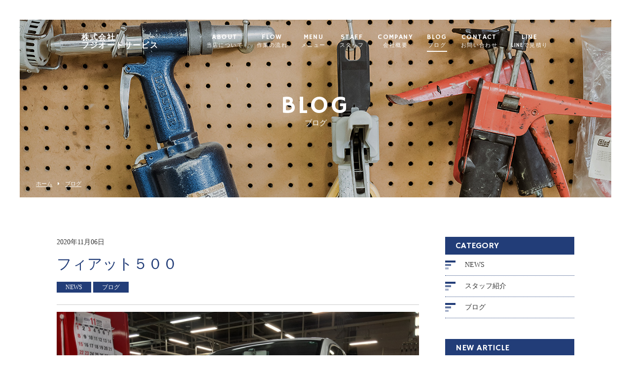

--- FILE ---
content_type: text/html; charset=UTF-8
request_url: https://fuji-as.net/2020/11/06/%E3%83%95%E3%82%A3%E3%82%A2%E3%83%83%E3%83%88%EF%BC%95%EF%BC%90%EF%BC%90/
body_size: 7246
content:
<!DOCTYPE html>
<html dir="ltr" lang="ja">
<head>
<meta charset="UTF-8">
	<meta name="viewport" content="width=1100">
	<meta name="format-detection" content="telephone=no">





<link rel="shortcut icon" href="https://fuji-as.net/wp-content/themes/053/favicon.ico" type="image/x-icon" />
<link rel="stylesheet" href="https://fuji-as.net/wp-content/themes/053/style.css" media="all">
<link href="https://fonts.googleapis.com/css?family=Hammersmith+One" rel="stylesheet">
<link rel="stylesheet" href="https://maxcdn.bootstrapcdn.com/font-awesome/4.7.0/css/font-awesome.min.css">
<!--[if lt IE 9]>
<script src="https://fuji-as.net/wp-content/themes/053/js/html5.js"></script>
<script src="https://fuji-as.net/wp-content/themes/053/js/css3-mediaqueries.js"></script>
<![endif]-->
<script src="https://fuji-as.net/wp-content/themes/053/js/jquery.min.js"></script>
<script type="text/javascript" src="http://maps.googleapis.com/maps/api/js?key=AIzaSyBxuTlHWvbtNlwhzPHvx3UUeAX5773FUvY"></script>
<script src="https://fuji-as.net/wp-content/themes/053/js/slick.min.js"></script>
<script src="https://fuji-as.net/wp-content/themes/053/js/script.js"></script>

		<!-- All in One SEO 4.2.3.1 -->
		<title>株式会社フジオートサービス -</title>
		<meta name="description" content="コンパクトでとてもかわいいフィアット５００のご入庫ありがとうございます！ かる～く擦られた様ですが、凹みがあり" />
		<meta name="robots" content="max-image-preview:large" />
		<link rel="canonical" href="https://fuji-as.net/2020/11/06/%e3%83%95%e3%82%a3%e3%82%a2%e3%83%83%e3%83%88%ef%bc%95%ef%bc%90%ef%bc%90/" />
		<meta name="generator" content="All in One SEO (AIOSEO) 4.2.3.1 " />

		<!-- Google tag (gtag.js) -->
<script async src="https://www.googletagmanager.com/gtag/js?id=G-VJ775B5F68"></script>
<script>
  window.dataLayer = window.dataLayer || [];
  function gtag(){dataLayer.push(arguments);}
  gtag('js', new Date());

  gtag('config', 'G-VJ775B5F68');
</script>
		<meta property="og:locale" content="ja_JP" />
		<meta property="og:site_name" content="株式会社フジオートサービス -" />
		<meta property="og:type" content="article" />
		<meta property="og:title" content="フィアット５００ - 株式会社フジオートサービス" />
		<meta property="og:description" content="コンパクトでとてもかわいいフィアット５００のご入庫ありがとうございます！ かる～く擦られた様ですが、凹みがあり" />
		<meta property="og:url" content="https://fuji-as.net/2020/11/06/%e3%83%95%e3%82%a3%e3%82%a2%e3%83%83%e3%83%88%ef%bc%95%ef%bc%90%ef%bc%90/" />
		<meta property="article:published_time" content="2020-11-06T08:17:53+00:00" />
		<meta property="article:modified_time" content="2020-11-06T08:17:54+00:00" />
		<meta name="twitter:card" content="summary_large_image" />
		<meta name="twitter:title" content="フィアット５００ - 株式会社フジオートサービス" />
		<meta name="twitter:description" content="コンパクトでとてもかわいいフィアット５００のご入庫ありがとうございます！ かる～く擦られた様ですが、凹みがあり" />
		<script type="application/ld+json" class="aioseo-schema">
			{"@context":"https:\/\/schema.org","@graph":[{"@type":"WebSite","@id":"https:\/\/fuji-as.net\/#website","url":"https:\/\/fuji-as.net\/","name":"\u682a\u5f0f\u4f1a\u793e\u30d5\u30b8\u30aa\u30fc\u30c8\u30b5\u30fc\u30d3\u30b9","inLanguage":"ja","publisher":{"@id":"https:\/\/fuji-as.net\/#organization"}},{"@type":"Organization","@id":"https:\/\/fuji-as.net\/#organization","name":"\u682a\u5f0f\u4f1a\u793e\u30d5\u30b8\u30aa\u30fc\u30c8\u30b5\u30fc\u30d3\u30b9","url":"https:\/\/fuji-as.net\/"},{"@type":"BreadcrumbList","@id":"https:\/\/fuji-as.net\/2020\/11\/06\/%e3%83%95%e3%82%a3%e3%82%a2%e3%83%83%e3%83%88%ef%bc%95%ef%bc%90%ef%bc%90\/#breadcrumblist","itemListElement":[{"@type":"ListItem","@id":"https:\/\/fuji-as.net\/#listItem","position":1,"item":{"@type":"WebPage","@id":"https:\/\/fuji-as.net\/","name":"\u30db\u30fc\u30e0","url":"https:\/\/fuji-as.net\/"},"nextItem":"https:\/\/fuji-as.net\/2020\/#listItem"},{"@type":"ListItem","@id":"https:\/\/fuji-as.net\/2020\/#listItem","position":2,"item":{"@type":"WebPage","@id":"https:\/\/fuji-as.net\/2020\/","name":"2020","url":"https:\/\/fuji-as.net\/2020\/"},"nextItem":"https:\/\/fuji-as.net\/2020\/11\/#listItem","previousItem":"https:\/\/fuji-as.net\/#listItem"},{"@type":"ListItem","@id":"https:\/\/fuji-as.net\/2020\/11\/#listItem","position":3,"item":{"@type":"WebPage","@id":"https:\/\/fuji-as.net\/2020\/11\/","name":"November","url":"https:\/\/fuji-as.net\/2020\/11\/"},"nextItem":"https:\/\/fuji-as.net\/2020\/11\/06\/#listItem","previousItem":"https:\/\/fuji-as.net\/2020\/#listItem"},{"@type":"ListItem","@id":"https:\/\/fuji-as.net\/2020\/11\/06\/#listItem","position":4,"item":{"@type":"WebPage","@id":"https:\/\/fuji-as.net\/2020\/11\/06\/","name":"6","url":"https:\/\/fuji-as.net\/2020\/11\/06\/"},"nextItem":"https:\/\/fuji-as.net\/2020\/11\/06\/%e3%83%95%e3%82%a3%e3%82%a2%e3%83%83%e3%83%88%ef%bc%95%ef%bc%90%ef%bc%90\/#listItem","previousItem":"https:\/\/fuji-as.net\/2020\/11\/#listItem"},{"@type":"ListItem","@id":"https:\/\/fuji-as.net\/2020\/11\/06\/%e3%83%95%e3%82%a3%e3%82%a2%e3%83%83%e3%83%88%ef%bc%95%ef%bc%90%ef%bc%90\/#listItem","position":5,"item":{"@type":"WebPage","@id":"https:\/\/fuji-as.net\/2020\/11\/06\/%e3%83%95%e3%82%a3%e3%82%a2%e3%83%83%e3%83%88%ef%bc%95%ef%bc%90%ef%bc%90\/","name":"\u30d5\u30a3\u30a2\u30c3\u30c8\uff15\uff10\uff10","description":"\u30b3\u30f3\u30d1\u30af\u30c8\u3067\u3068\u3066\u3082\u304b\u308f\u3044\u3044\u30d5\u30a3\u30a2\u30c3\u30c8\uff15\uff10\uff10\u306e\u3054\u5165\u5eab\u3042\u308a\u304c\u3068\u3046\u3054\u3056\u3044\u307e\u3059\uff01 \u304b\u308b\uff5e\u304f\u64e6\u3089\u308c\u305f\u69d8\u3067\u3059\u304c\u3001\u51f9\u307f\u304c\u3042\u308a","url":"https:\/\/fuji-as.net\/2020\/11\/06\/%e3%83%95%e3%82%a3%e3%82%a2%e3%83%83%e3%83%88%ef%bc%95%ef%bc%90%ef%bc%90\/"},"previousItem":"https:\/\/fuji-as.net\/2020\/11\/06\/#listItem"}]},{"@type":"Person","@id":"https:\/\/fuji-as.net\/author\/fuji-as\/#author","url":"https:\/\/fuji-as.net\/author\/fuji-as\/","name":"fuji-as","image":{"@type":"ImageObject","@id":"https:\/\/fuji-as.net\/2020\/11\/06\/%e3%83%95%e3%82%a3%e3%82%a2%e3%83%83%e3%83%88%ef%bc%95%ef%bc%90%ef%bc%90\/#authorImage","url":"https:\/\/secure.gravatar.com\/avatar\/d2c2178586b4fbb439324dfcab529901?s=96&d=mm&r=g","width":96,"height":96,"caption":"fuji-as"}},{"@type":"WebPage","@id":"https:\/\/fuji-as.net\/2020\/11\/06\/%e3%83%95%e3%82%a3%e3%82%a2%e3%83%83%e3%83%88%ef%bc%95%ef%bc%90%ef%bc%90\/#webpage","url":"https:\/\/fuji-as.net\/2020\/11\/06\/%e3%83%95%e3%82%a3%e3%82%a2%e3%83%83%e3%83%88%ef%bc%95%ef%bc%90%ef%bc%90\/","name":"\u30d5\u30a3\u30a2\u30c3\u30c8\uff15\uff10\uff10 - \u682a\u5f0f\u4f1a\u793e\u30d5\u30b8\u30aa\u30fc\u30c8\u30b5\u30fc\u30d3\u30b9","description":"\u30b3\u30f3\u30d1\u30af\u30c8\u3067\u3068\u3066\u3082\u304b\u308f\u3044\u3044\u30d5\u30a3\u30a2\u30c3\u30c8\uff15\uff10\uff10\u306e\u3054\u5165\u5eab\u3042\u308a\u304c\u3068\u3046\u3054\u3056\u3044\u307e\u3059\uff01 \u304b\u308b\uff5e\u304f\u64e6\u3089\u308c\u305f\u69d8\u3067\u3059\u304c\u3001\u51f9\u307f\u304c\u3042\u308a","inLanguage":"ja","isPartOf":{"@id":"https:\/\/fuji-as.net\/#website"},"breadcrumb":{"@id":"https:\/\/fuji-as.net\/2020\/11\/06\/%e3%83%95%e3%82%a3%e3%82%a2%e3%83%83%e3%83%88%ef%bc%95%ef%bc%90%ef%bc%90\/#breadcrumblist"},"author":"https:\/\/fuji-as.net\/author\/fuji-as\/#author","creator":"https:\/\/fuji-as.net\/author\/fuji-as\/#author","image":{"@type":"ImageObject","@id":"https:\/\/fuji-as.net\/#mainImage","url":"https:\/\/fuji-as.net\/wp-content\/uploads\/2020\/11\/20201102_112119.jpg","width":3264,"height":2448},"primaryImageOfPage":{"@id":"https:\/\/fuji-as.net\/2020\/11\/06\/%e3%83%95%e3%82%a3%e3%82%a2%e3%83%83%e3%83%88%ef%bc%95%ef%bc%90%ef%bc%90\/#mainImage"},"datePublished":"2020-11-06T08:17:53+09:00","dateModified":"2020-11-06T08:17:54+09:00"},{"@type":"BlogPosting","@id":"https:\/\/fuji-as.net\/2020\/11\/06\/%e3%83%95%e3%82%a3%e3%82%a2%e3%83%83%e3%83%88%ef%bc%95%ef%bc%90%ef%bc%90\/#blogposting","name":"\u30d5\u30a3\u30a2\u30c3\u30c8\uff15\uff10\uff10 - \u682a\u5f0f\u4f1a\u793e\u30d5\u30b8\u30aa\u30fc\u30c8\u30b5\u30fc\u30d3\u30b9","description":"\u30b3\u30f3\u30d1\u30af\u30c8\u3067\u3068\u3066\u3082\u304b\u308f\u3044\u3044\u30d5\u30a3\u30a2\u30c3\u30c8\uff15\uff10\uff10\u306e\u3054\u5165\u5eab\u3042\u308a\u304c\u3068\u3046\u3054\u3056\u3044\u307e\u3059\uff01 \u304b\u308b\uff5e\u304f\u64e6\u3089\u308c\u305f\u69d8\u3067\u3059\u304c\u3001\u51f9\u307f\u304c\u3042\u308a","inLanguage":"ja","headline":"\u30d5\u30a3\u30a2\u30c3\u30c8\uff15\uff10\uff10","author":{"@id":"https:\/\/fuji-as.net\/author\/fuji-as\/#author"},"publisher":{"@id":"https:\/\/fuji-as.net\/#organization"},"datePublished":"2020-11-06T08:17:53+09:00","dateModified":"2020-11-06T08:17:54+09:00","articleSection":"NEWS, \u30d6\u30ed\u30b0","mainEntityOfPage":{"@id":"https:\/\/fuji-as.net\/2020\/11\/06\/%e3%83%95%e3%82%a3%e3%82%a2%e3%83%83%e3%83%88%ef%bc%95%ef%bc%90%ef%bc%90\/#webpage"},"isPartOf":{"@id":"https:\/\/fuji-as.net\/2020\/11\/06\/%e3%83%95%e3%82%a3%e3%82%a2%e3%83%83%e3%83%88%ef%bc%95%ef%bc%90%ef%bc%90\/#webpage"},"image":{"@type":"ImageObject","@id":"https:\/\/fuji-as.net\/#articleImage","url":"https:\/\/fuji-as.net\/wp-content\/uploads\/2020\/11\/20201102_112119.jpg","width":3264,"height":2448}}]}
		</script>
		<!-- All in One SEO -->

<link rel='dns-prefetch' href='//s.w.org' />
<link rel='stylesheet' id='wp-block-library-css'  href='https://fuji-as.net/wp-includes/css/dist/block-library/style.min.css?ver=6.0.11' type='text/css' media='all' />
<style id='global-styles-inline-css' type='text/css'>
body{--wp--preset--color--black: #000000;--wp--preset--color--cyan-bluish-gray: #abb8c3;--wp--preset--color--white: #ffffff;--wp--preset--color--pale-pink: #f78da7;--wp--preset--color--vivid-red: #cf2e2e;--wp--preset--color--luminous-vivid-orange: #ff6900;--wp--preset--color--luminous-vivid-amber: #fcb900;--wp--preset--color--light-green-cyan: #7bdcb5;--wp--preset--color--vivid-green-cyan: #00d084;--wp--preset--color--pale-cyan-blue: #8ed1fc;--wp--preset--color--vivid-cyan-blue: #0693e3;--wp--preset--color--vivid-purple: #9b51e0;--wp--preset--gradient--vivid-cyan-blue-to-vivid-purple: linear-gradient(135deg,rgba(6,147,227,1) 0%,rgb(155,81,224) 100%);--wp--preset--gradient--light-green-cyan-to-vivid-green-cyan: linear-gradient(135deg,rgb(122,220,180) 0%,rgb(0,208,130) 100%);--wp--preset--gradient--luminous-vivid-amber-to-luminous-vivid-orange: linear-gradient(135deg,rgba(252,185,0,1) 0%,rgba(255,105,0,1) 100%);--wp--preset--gradient--luminous-vivid-orange-to-vivid-red: linear-gradient(135deg,rgba(255,105,0,1) 0%,rgb(207,46,46) 100%);--wp--preset--gradient--very-light-gray-to-cyan-bluish-gray: linear-gradient(135deg,rgb(238,238,238) 0%,rgb(169,184,195) 100%);--wp--preset--gradient--cool-to-warm-spectrum: linear-gradient(135deg,rgb(74,234,220) 0%,rgb(151,120,209) 20%,rgb(207,42,186) 40%,rgb(238,44,130) 60%,rgb(251,105,98) 80%,rgb(254,248,76) 100%);--wp--preset--gradient--blush-light-purple: linear-gradient(135deg,rgb(255,206,236) 0%,rgb(152,150,240) 100%);--wp--preset--gradient--blush-bordeaux: linear-gradient(135deg,rgb(254,205,165) 0%,rgb(254,45,45) 50%,rgb(107,0,62) 100%);--wp--preset--gradient--luminous-dusk: linear-gradient(135deg,rgb(255,203,112) 0%,rgb(199,81,192) 50%,rgb(65,88,208) 100%);--wp--preset--gradient--pale-ocean: linear-gradient(135deg,rgb(255,245,203) 0%,rgb(182,227,212) 50%,rgb(51,167,181) 100%);--wp--preset--gradient--electric-grass: linear-gradient(135deg,rgb(202,248,128) 0%,rgb(113,206,126) 100%);--wp--preset--gradient--midnight: linear-gradient(135deg,rgb(2,3,129) 0%,rgb(40,116,252) 100%);--wp--preset--duotone--dark-grayscale: url('#wp-duotone-dark-grayscale');--wp--preset--duotone--grayscale: url('#wp-duotone-grayscale');--wp--preset--duotone--purple-yellow: url('#wp-duotone-purple-yellow');--wp--preset--duotone--blue-red: url('#wp-duotone-blue-red');--wp--preset--duotone--midnight: url('#wp-duotone-midnight');--wp--preset--duotone--magenta-yellow: url('#wp-duotone-magenta-yellow');--wp--preset--duotone--purple-green: url('#wp-duotone-purple-green');--wp--preset--duotone--blue-orange: url('#wp-duotone-blue-orange');--wp--preset--font-size--small: 13px;--wp--preset--font-size--medium: 20px;--wp--preset--font-size--large: 36px;--wp--preset--font-size--x-large: 42px;}.has-black-color{color: var(--wp--preset--color--black) !important;}.has-cyan-bluish-gray-color{color: var(--wp--preset--color--cyan-bluish-gray) !important;}.has-white-color{color: var(--wp--preset--color--white) !important;}.has-pale-pink-color{color: var(--wp--preset--color--pale-pink) !important;}.has-vivid-red-color{color: var(--wp--preset--color--vivid-red) !important;}.has-luminous-vivid-orange-color{color: var(--wp--preset--color--luminous-vivid-orange) !important;}.has-luminous-vivid-amber-color{color: var(--wp--preset--color--luminous-vivid-amber) !important;}.has-light-green-cyan-color{color: var(--wp--preset--color--light-green-cyan) !important;}.has-vivid-green-cyan-color{color: var(--wp--preset--color--vivid-green-cyan) !important;}.has-pale-cyan-blue-color{color: var(--wp--preset--color--pale-cyan-blue) !important;}.has-vivid-cyan-blue-color{color: var(--wp--preset--color--vivid-cyan-blue) !important;}.has-vivid-purple-color{color: var(--wp--preset--color--vivid-purple) !important;}.has-black-background-color{background-color: var(--wp--preset--color--black) !important;}.has-cyan-bluish-gray-background-color{background-color: var(--wp--preset--color--cyan-bluish-gray) !important;}.has-white-background-color{background-color: var(--wp--preset--color--white) !important;}.has-pale-pink-background-color{background-color: var(--wp--preset--color--pale-pink) !important;}.has-vivid-red-background-color{background-color: var(--wp--preset--color--vivid-red) !important;}.has-luminous-vivid-orange-background-color{background-color: var(--wp--preset--color--luminous-vivid-orange) !important;}.has-luminous-vivid-amber-background-color{background-color: var(--wp--preset--color--luminous-vivid-amber) !important;}.has-light-green-cyan-background-color{background-color: var(--wp--preset--color--light-green-cyan) !important;}.has-vivid-green-cyan-background-color{background-color: var(--wp--preset--color--vivid-green-cyan) !important;}.has-pale-cyan-blue-background-color{background-color: var(--wp--preset--color--pale-cyan-blue) !important;}.has-vivid-cyan-blue-background-color{background-color: var(--wp--preset--color--vivid-cyan-blue) !important;}.has-vivid-purple-background-color{background-color: var(--wp--preset--color--vivid-purple) !important;}.has-black-border-color{border-color: var(--wp--preset--color--black) !important;}.has-cyan-bluish-gray-border-color{border-color: var(--wp--preset--color--cyan-bluish-gray) !important;}.has-white-border-color{border-color: var(--wp--preset--color--white) !important;}.has-pale-pink-border-color{border-color: var(--wp--preset--color--pale-pink) !important;}.has-vivid-red-border-color{border-color: var(--wp--preset--color--vivid-red) !important;}.has-luminous-vivid-orange-border-color{border-color: var(--wp--preset--color--luminous-vivid-orange) !important;}.has-luminous-vivid-amber-border-color{border-color: var(--wp--preset--color--luminous-vivid-amber) !important;}.has-light-green-cyan-border-color{border-color: var(--wp--preset--color--light-green-cyan) !important;}.has-vivid-green-cyan-border-color{border-color: var(--wp--preset--color--vivid-green-cyan) !important;}.has-pale-cyan-blue-border-color{border-color: var(--wp--preset--color--pale-cyan-blue) !important;}.has-vivid-cyan-blue-border-color{border-color: var(--wp--preset--color--vivid-cyan-blue) !important;}.has-vivid-purple-border-color{border-color: var(--wp--preset--color--vivid-purple) !important;}.has-vivid-cyan-blue-to-vivid-purple-gradient-background{background: var(--wp--preset--gradient--vivid-cyan-blue-to-vivid-purple) !important;}.has-light-green-cyan-to-vivid-green-cyan-gradient-background{background: var(--wp--preset--gradient--light-green-cyan-to-vivid-green-cyan) !important;}.has-luminous-vivid-amber-to-luminous-vivid-orange-gradient-background{background: var(--wp--preset--gradient--luminous-vivid-amber-to-luminous-vivid-orange) !important;}.has-luminous-vivid-orange-to-vivid-red-gradient-background{background: var(--wp--preset--gradient--luminous-vivid-orange-to-vivid-red) !important;}.has-very-light-gray-to-cyan-bluish-gray-gradient-background{background: var(--wp--preset--gradient--very-light-gray-to-cyan-bluish-gray) !important;}.has-cool-to-warm-spectrum-gradient-background{background: var(--wp--preset--gradient--cool-to-warm-spectrum) !important;}.has-blush-light-purple-gradient-background{background: var(--wp--preset--gradient--blush-light-purple) !important;}.has-blush-bordeaux-gradient-background{background: var(--wp--preset--gradient--blush-bordeaux) !important;}.has-luminous-dusk-gradient-background{background: var(--wp--preset--gradient--luminous-dusk) !important;}.has-pale-ocean-gradient-background{background: var(--wp--preset--gradient--pale-ocean) !important;}.has-electric-grass-gradient-background{background: var(--wp--preset--gradient--electric-grass) !important;}.has-midnight-gradient-background{background: var(--wp--preset--gradient--midnight) !important;}.has-small-font-size{font-size: var(--wp--preset--font-size--small) !important;}.has-medium-font-size{font-size: var(--wp--preset--font-size--medium) !important;}.has-large-font-size{font-size: var(--wp--preset--font-size--large) !important;}.has-x-large-font-size{font-size: var(--wp--preset--font-size--x-large) !important;}
</style>
<link rel='stylesheet' id='wp-pagenavi-css'  href='https://fuji-as.net/wp-content/plugins/wp-pagenavi/pagenavi-css.css?ver=2.70' type='text/css' media='all' />
<link rel="https://api.w.org/" href="https://fuji-as.net/wp-json/" /><link rel="alternate" type="application/json" href="https://fuji-as.net/wp-json/wp/v2/posts/1639" /><link rel="alternate" type="application/json+oembed" href="https://fuji-as.net/wp-json/oembed/1.0/embed?url=https%3A%2F%2Ffuji-as.net%2F2020%2F11%2F06%2F%25e3%2583%2595%25e3%2582%25a3%25e3%2582%25a2%25e3%2583%2583%25e3%2583%2588%25ef%25bc%2595%25ef%25bc%2590%25ef%25bc%2590%2F" />
<link rel="alternate" type="text/xml+oembed" href="https://fuji-as.net/wp-json/oembed/1.0/embed?url=https%3A%2F%2Ffuji-as.net%2F2020%2F11%2F06%2F%25e3%2583%2595%25e3%2582%25a3%25e3%2582%25a2%25e3%2583%2583%25e3%2583%2588%25ef%25bc%2595%25ef%25bc%2590%25ef%25bc%2590%2F&#038;format=xml" />
<style type="text/css">.recentcomments a{display:inline !important;padding:0 !important;margin:0 !important;}</style></head>
<body>

<header class="">
	<section class="gf navigation">
		<div class="f_cc">
			<h1 class="logo f_box f_center"><a href="https://fuji-as.net/">
				株式会社<br>フジオートサービス
				<!-- <img src="https://fuji-as.net/wp-content/themes/053/img/logo_header.png" alt="株式会社フジオートサービス"> -->
			</a></h1>
			<nav class="menu">
				<ul id="navi">
					<li><a href="https://fuji-as.net/about/" class="">ABOUT<span><br>当店について</span></a></li>
					<li><a href="https://fuji-as.net/flow/" class="">FLOW<span><br>作業の流れ</span></a></li>
					<li><a href="https://fuji-as.net/menu/" class="">MENU<span><br>メニュー</span></a></li>
					<li><a href="https://fuji-as.net/category/staff/" class="">STAFF<span><br>スタッフ</span></a></li>
					<li><a href="https://fuji-as.net/access/" class="">COMPANY<span><br>会社概要</span></a></li>
					<li><a href="https://fuji-as.net/blog/" class="active">BLOG<span><br>ブログ</span></a></li>
					<li><a href="https://fuji-as.net/contact/" class="">CONTACT<span><br>お問い合わせ</span></a></li>
					<li><a href="https://lin.ee/0rsZl14" class="" target="blank">LINE<span><br>LINEで見積り</span></a></li>
				</ul>
			<!--	<div class="sp">
					<a href="https://fuji-as.net/reserve/" class=" reserve f_cc">
						<p><img src="https://fuji-as.net/wp-content/themes/053/img/common/feather_c.png" width="50%" alt="株式会社フジオートサービス"></p>
						<p>RESERVE<span><br>ご予約</span></p>
					</a>
				</div>
			</nav>
		</div>-->
	</section>
	<section class="sp navi">
		<nav>
			<div class="f_box f_h_sb f_center">
				<a href="tel:0798-22-7777" class="tel f_cc"><i class="fa fa-phone" aria-hidden="true"></i></a>
				<div class="toggle  f_cc">
					<button class="hamburger hamburger--spin" type="button" id="toggle">
						<span class="hamburger-box">
							<span class="hamburger-inner"></span>
						</span>
					</button>
				</div>
			</div>
		</nav>
	</section>
</header>
<main><section class="kv">
	<figure id="kv" class="blog f_cc">
		<figcaption class="gf"><h2>BLOG<span>ブログ</span></h2></figcaption>
	</figure>
	<div class="button f_box f_h_sb f_end">
		<nav id="bread">
			<ol class="f_box f_center f_h_start">
				<li class="f_box"><a href="https://fuji-as.net/">ホーム</a></li>
				<li><a href="https://fuji-as.net/blog/">ブログ</a></li>
			</ol>
		</nav>
		<!--<a href="" class="gf f_box f_center link pc">
	<p class="feather f_cc"><img src="https://fuji-as.net/wp-content/themes/053/img/common/feather.png" alt="株式会社フジオートサービス"></p><p>RESERVE<span><br>ご予約</span></p>
</a>
-->
	</div>
</section>
<section>
	<article id="post" class="f_box f_res">
		<div class="col w70 scroll" data-type="up">

			<p>2020年11月06日</p>
			<h3 class="single">フィアット５００</h3>
			<p>
							<span class="category">NEWS</span>
							<span class="category">ブログ</span>
						</p>
			<div class="content">
			<figure><img width="3264" height="2448" src="https://fuji-as.net/wp-content/uploads/2020/11/20201102_112119.jpg" class="attachment- size- wp-post-image" alt="" srcset="https://fuji-as.net/wp-content/uploads/2020/11/20201102_112119.jpg 3264w, https://fuji-as.net/wp-content/uploads/2020/11/20201102_112119-300x225.jpg 300w, https://fuji-as.net/wp-content/uploads/2020/11/20201102_112119-768x576.jpg 768w, https://fuji-as.net/wp-content/uploads/2020/11/20201102_112119-1024x768.jpg 1024w, https://fuji-as.net/wp-content/uploads/2020/11/20201102_112119-350x263.jpg 350w" sizes="(max-width: 3264px) 100vw, 3264px" /></figure>			<!-- wp:paragraph {"fontSize":"medium"} --><br />
<p class="has-medium-font-size">コンパクトでとてもかわいいフィアット５００のご入庫ありがとうございます！</p><br />
<!-- /wp:paragraph --><br />
<br />
<!-- wp:image {"id":1641,"width":292,"height":219} --><br />
<figure class="wp-block-image is-resized"><img src="https://fuji-as.net/wp-content/uploads/2020/10/20201028_090620-1024x768.jpg" alt="" class="wp-image-1641" width="292" height="219"/><figcaption>かる～く擦られた様ですが、凹みがあります。<br></figcaption></figure><br />
<!-- /wp:image --><br />
<br />
<!-- wp:image {"id":1642,"width":297,"height":223} --><br />
<figure class="wp-block-image is-resized"><img src="https://fuji-as.net/wp-content/uploads/2020/10/20201028_093944-1024x768.jpg" alt="" class="wp-image-1642" width="297" height="223"/><figcaption>ラインの凹みはこちらの機械（Star)<br>が大変綺麗に修復できます。<br><br></figcaption></figure><br />
<!-- /wp:image --><br />
<br />
<!-- wp:image {"id":1644,"width":309,"height":232} --><br />
<figure class="wp-block-image is-resized"><img src="https://fuji-as.net/wp-content/uploads/2020/10/20201028_112153-1024x768.jpg" alt="" class="wp-image-1644" width="309" height="232"/><figcaption>下地パテ終了。</figcaption></figure><br />
<!-- /wp:image --><br />
<br />
<!-- wp:image {"id":1656,"width":311,"height":233} --><br />
<figure class="wp-block-image is-resized"><img src="https://fuji-as.net/wp-content/uploads/2020/11/20201031_083230-1024x768.jpg" alt="" class="wp-image-1656" width="311" height="233"/><figcaption>カラーサフェーサー後。</figcaption></figure><br />
<!-- /wp:image --><br />
<br />
<!-- wp:image {"id":1661,"width":320,"height":240} --><br />
<figure class="wp-block-image is-resized"><img src="https://fuji-as.net/wp-content/uploads/2020/11/20201031_115505-1024x768.jpg" alt="" class="wp-image-1661" width="320" height="240"/><figcaption>水性塗料ベース！その後、風で乾燥させます。</figcaption></figure><br />
<!-- /wp:image --><br />
<br />
<!-- wp:image {"id":1658,"width":318,"height":239} --><br />
<figure class="wp-block-image is-resized"><img src="https://fuji-as.net/wp-content/uploads/2020/11/20201031_132039-1024x768.jpg" alt="" class="wp-image-1658" width="318" height="239"/><figcaption>クリアー塗装後、焼き付け乾燥<br></figcaption></figure><br />
<!-- /wp:image --><br />
<br />
<!-- wp:image {"id":1659,"width":323,"height":242} --><br />
<figure class="wp-block-image is-resized"><img src="https://fuji-as.net/wp-content/uploads/2020/11/20201102_112057-1024x768.jpg" alt="" class="wp-image-1659" width="323" height="242"/><figcaption>完成！電装部品類点検！</figcaption></figure><br />
<!-- /wp:image --><br />
<br />
<!-- wp:paragraph {"fontSize":"medium"} --><br />
<p class="has-medium-font-size">いつもこの車を見ますと、いつかルパンのカリオストロの城の少女みたいな人と出会えると夢見ていたころを思い出し、半世紀を過ぎてしまいました😂</p><br />
<!-- /wp:paragraph --><br />
<br />
<!-- wp:paragraph {"fontSize":"medium"} --><br />
<p class="has-medium-font-size">ルパン三世もすごかったけど鬼滅の刃すごいデスね🐱‍🚀🐱‍🚀</p><br />
<!-- /wp:paragraph --><br />
<br />
<!-- wp:paragraph --><br />
<p></p><br />
<!-- /wp:paragraph -->			</div>

			<div class="single_paging f_box f_h_sb">
							
									<div class="back">
				<a href="https://fuji-as.net/2020/11/04/%e3%83%95%e3%82%a7%e3%82%a2%e3%83%ac%e3%83%87%e3%82%a3z33%e3%80%80%e3%83%ad%e3%83%bc%e3%83%89%e3%82%b9%e3%82%bf%e3%83%bc/" class="btn main single">
					<i class="fa fa-chevron-circle-left" aria-hidden="true"></i> 前ページ
				</a>
			</div>
			
						<div class="next">
				<a href="https://fuji-as.net/2020/11/12/%e3%82%b9%e3%82%a4%e3%83%95%e3%83%88%e3%82%b9%e3%83%9d%e3%83%bc%e3%83%84%e3%80%80cusco/" class="btn main single">
					次ページ <i class="fa fa-chevron-circle-right" aria-hidden="true"></i>
				</a>
			</div>
						</div>
			<div class="blank"></div>
			<div class="f_box f_h_center">
				<a href="https://fuji-as.net/blog/" class="btn main"><i class="fa fa-chevron-circle-left" aria-hidden="true"></i> 一覧へ戻る</a>
			</div>
			<div class="blank"></div>
		</div>
		<div class="side col w25 scroll" data-type="up">
			<div id="category">
				<h3 class="gf">CATEGORY</h3>
<ul>


<li class="f_box f_center"><p class="deco"></p><a href="https://fuji-as.net/category/news/">NEWS</a></li>
<li class="f_box f_center"><p class="deco"></p><a href="https://fuji-as.net/category/staff/">スタッフ紹介</a></li>
<li class="f_box f_center"><p class="deco"></p><a href="https://fuji-as.net/category/blog/">ブログ</a></li>
</ul>			</div>
			<div id="recent">
				<h3 class="gf">NEW ARTICLE</h3>
<ul>
		<li>
		<a href="https://fuji-as.net/2024/06/03/%e8%87%aa%e5%8b%95%e8%bb%8a%e7%89%b9%e5%ae%9a%e6%95%b4%e5%82%99%e4%ba%8b%e6%a5%ad/" class="f_box">
			<div>
				<span  class="date ">2024.06.03</span>
				<p>自動車特定整備事業</p>
			</div>
		</a>
	</li>
		<li>
		<a href="https://fuji-as.net/2024/03/30/%e4%b8%96%e7%95%8c%e3%81%ae%e3%83%8f%e3%82%a4%e3%82%a8%e3%83%bc%e3%82%b9/" class="f_box">
			<div>
				<span  class="date ">2024.03.30</span>
				<p>the World ハイエース</p>
			</div>
		</a>
	</li>
		<li>
		<a href="https://fuji-as.net/2024/02/05/bmw-218%ef%bd%84%e3%80%80%e7%a0%b4%e3%82%8c%e4%bf%ae%e7%90%86/" class="f_box">
			<div>
				<span  class="date ">2024.02.05</span>
				<p>BMW 218ｄ　破れ修理</p>
			</div>
		</a>
	</li>
		</ul>			</div>
			<div id="archive">
				<h3 class="gf">ARCHIVE</h3>
<ul>
	<li><a href='https://fuji-as.net/2024/06/'>2024年6月</a></li>
	<li><a href='https://fuji-as.net/2024/03/'>2024年3月</a></li>
	<li><a href='https://fuji-as.net/2024/02/'>2024年2月</a></li>
	<li><a href='https://fuji-as.net/2023/08/'>2023年8月</a></li>
	<li><a href='https://fuji-as.net/2023/07/'>2023年7月</a></li>
	<li><a href='https://fuji-as.net/2023/06/'>2023年6月</a></li>
	<li><a href='https://fuji-as.net/2023/05/'>2023年5月</a></li>
	<li><a href='https://fuji-as.net/2023/04/'>2023年4月</a></li>
	<li><a href='https://fuji-as.net/2023/03/'>2023年3月</a></li>
	<li><a href='https://fuji-as.net/2023/02/'>2023年2月</a></li>
	<li><a href='https://fuji-as.net/2022/12/'>2022年12月</a></li>
	<li><a href='https://fuji-as.net/2022/10/'>2022年10月</a></li>
	<li><a href='https://fuji-as.net/2022/08/'>2022年8月</a></li>
	<li><a href='https://fuji-as.net/2022/07/'>2022年7月</a></li>
	<li><a href='https://fuji-as.net/2022/05/'>2022年5月</a></li>
	<li><a href='https://fuji-as.net/2022/04/'>2022年4月</a></li>
	<li><a href='https://fuji-as.net/2022/03/'>2022年3月</a></li>
	<li><a href='https://fuji-as.net/2022/02/'>2022年2月</a></li>
	<li><a href='https://fuji-as.net/2022/01/'>2022年1月</a></li>
	<li><a href='https://fuji-as.net/2021/11/'>2021年11月</a></li>
	<li><a href='https://fuji-as.net/2021/10/'>2021年10月</a></li>
	<li><a href='https://fuji-as.net/2021/09/'>2021年9月</a></li>
	<li><a href='https://fuji-as.net/2021/08/'>2021年8月</a></li>
	<li><a href='https://fuji-as.net/2021/07/'>2021年7月</a></li>
	<li><a href='https://fuji-as.net/2021/06/'>2021年6月</a></li>
	<li><a href='https://fuji-as.net/2021/05/'>2021年5月</a></li>
	<li><a href='https://fuji-as.net/2021/04/'>2021年4月</a></li>
	<li><a href='https://fuji-as.net/2021/03/'>2021年3月</a></li>
	<li><a href='https://fuji-as.net/2021/02/'>2021年2月</a></li>
	<li><a href='https://fuji-as.net/2021/01/'>2021年1月</a></li>
	<li><a href='https://fuji-as.net/2020/12/'>2020年12月</a></li>
	<li><a href='https://fuji-as.net/2020/11/'>2020年11月</a></li>
	<li><a href='https://fuji-as.net/2020/10/'>2020年10月</a></li>
	<li><a href='https://fuji-as.net/2020/09/'>2020年9月</a></li>
	<li><a href='https://fuji-as.net/2020/08/'>2020年8月</a></li>
	<li><a href='https://fuji-as.net/2020/07/'>2020年7月</a></li>
	<li><a href='https://fuji-as.net/2020/06/'>2020年6月</a></li>
	<li><a href='https://fuji-as.net/2020/05/'>2020年5月</a></li>
	<li><a href='https://fuji-as.net/2020/04/'>2020年4月</a></li>
	<li><a href='https://fuji-as.net/2019/06/'>2019年6月</a></li>
	<li><a href='https://fuji-as.net/2019/03/'>2019年3月</a></li>
	<li><a href='https://fuji-as.net/2018/09/'>2018年9月</a></li>
	<li><a href='https://fuji-as.net/2018/08/'>2018年8月</a></li>
</ul>			</div>
		</div>
	</article>
</section>
</main>
<a href="#toTop" class="toTop"><img src="https://fuji-as.net/wp-content/themes/053/img/common/to_top.png"  alt="株式会社フジオートサービス"/></a>
<section id="cta" class="cta bg_cta tc">
	<h2 class="gf">CONTACT</h2>
	<p>お問い合わせ</p>
	<article class="f_box f_h_center f_wrap">
		<div class="web col w30l">
			<p>LINEでお見積りはこちら</p>
			<a href="https://lin.ee/0rsZl14" class="btn">
LINE友だち追加
			</a>
		</div>
		<div class="web col w30l">
			<p>ご予約・お問い合わせはこちら</p>
			<a href="https://fuji-as.net/contact/" class="btn">
お問い合わせフォーム
			</a>
		</div>
		<div class="tel col w30l">
			<p>お電話でのお問い合わせはこちら</p>
			<a href="tel:0798-22-7777" class="btn">
0798-22-7777
			</a>
		</div>
	</article>
	<p class="social f_box f_h_center f_end ma">
	</p>
</section>
<footer>
	<section class="np">
		<article class="pc f_box f_res f_center">
			<div class="tl">
				<h1 class="logo f_box f_center gf"><a href="https://fuji-as.net/">
					株式会社<br>フジオートサービス
					<!-- <img src="https://fuji-as.net/wp-content/themes/053/img/logo_header.png" alt="株式会社フジオートサービス"> -->
				</a></h1>
			</div>
			<nav class="menu">
				<ul class="gf f_box f_h_center">
					<li><a href="https://fuji-as.net/about/" >ABOUT<span><br>当店について</span></a></li>
					<li><a href="https://fuji-as.net/flow/">FLOW<span><br>作業の流れ</span></a></li>
					<li><a href="https://fuji-as.net/menu/">MENU<span><br>メニュー</span></a></li>
					<li><a href="https://fuji-as.net/category/staff/">STAFF<span><br>スタッフ</span></a></li>
					<li><a href="https://fuji-as.net/access/" >COMPANY<span><br>会社概要</span></a></li>
					<li><a href="https://fuji-as.net/blog/">BLOG<span><br>ブログ</span></a></li>
					<li><a href="https://fuji-as.net/contact/">CONTACT<span><br>お問い合わせ</span></a></li>
					<li><a href="https://lin.ee/0rsZl14" target="blank">LINE<span><br>LINEで見積り</span></a></li>
				</ul>
			</nav>
		</article>
	<p class="copy">&copy; 株式会社フジオートサービス</p>
	</section>
</footer>
</body>
</html>

--- FILE ---
content_type: text/css
request_url: https://fuji-as.net/wp-content/themes/053/style.css
body_size: 10928
content:
@charset "utf-8";
/*
Theme Name:株式会社フジオートサービス
Theme URI: http://wordpress.org/
Description:【053】車修理
Author:株式会社フジオートサービス
Version: 1.0
License: GNU General Public License
License URI: license.txt
Tags:car
*/
@import url("css/sanitize.css");
@import url("css/hamburgers.css");
@import url("css/slick.css");
/*
@import url("css/grey.css");
*/
:root {
	font-size:62.5%;
	color:#333333;
}
/*
	main-color:#223d78;
	sub-color:#dac8b2;
	main-color-rgb : 34, 61, 120;
	color:#223d78;
*/
* {
	margin:0;
	padding: 0;
	outline:none;
	-webkit-tap-highlight-color: rgba(255,255,255,0.5);
}
html,body{
	font-size: 14px;
	font-size: 1.4rem;
	width: 100%;
	overflow-x:hidden;
}
@media screen and (max-width:767px){
	html,body{
		font-size: 16px;
		font-size: 1.6rem;
	}
}
body {
	font-family:  '游ゴシック体', 'Yu Gothic',  'メイリオ', 'Meiryo',  'ヒラギノ角ゴシック Pro', 'Hiragino Kaku Gothic Pro',  'Osaka', 'ＭＳ Ｐゴシック', 'MS PGothic', 'sans-serif';
	line-height: 160%;
}
.min {
	font-family:"Times New Roman", "游明朝", YuMincho, "ヒラギノ明朝 ProN W3", "Hiragino Mincho ProN", "HG明朝E", "ＭＳ Ｐ明朝", "ＭＳ 明朝", serif;
}
.got {
	font-family: '游ゴシック体', 'Yu Gothic', 'メイリオ', 'Meiryo',  'ヒラギノ角ゴシック Pro', 'Hiragino Kaku Gothic Pro',  'Osaka', 'ＭＳ Ｐゴシック', 'MS PGothic', 'sans-serif';
}
.gf {
	letter-spacing:0.1em;
	font-family: 'Hammersmith One',"Times Roman", "Times New Roman",  '游ゴシック体', 'Yu Gothic', 'メイリオ', 'Meiryo', 'ヒラギノ角ゴシック Pro', 'Hiragino Kaku Gothic Pro',  'Osaka', 'ＭＳ Ｐゴシック', 'MS PGothic', 'sans-serif';
}
/*****************************************************************************
common
*****************************************************************************/
.none {
	display:none;
}
a {
	text-decoration: none;
	color:inherit;
	cursor:pointer;
}
figure {
	margin:0;
}
li {
	list-style: none;
}
h1,h2,h3,h4{
	position:relative;
	text-align:center;
	font-weight:normal;
	line-height:120%;
	margin:0;
	word-break:break-all;
	color:#223d78;
}
hr {
	border:none;
	margin:2em 0 3em 0;
	border-top:1px solid #9a9a9a
}
button {
}
address {
	font-size:12px;
	font-size:1.2rem;
	font-style:normal;
	line-height:160%;
	width:100%;
	padding:1.5em 0;
}
address p {
}
.stress {
	color:#ec727f;
}
.shadow{
	box-shadow:0 0px 50px 0px rgba(10,10,10,0.2);
}
.white {
	color:#ffffff;
}
.base {
	color: #223d78;
}
.red {
    color: #ec7280;
}
.purple {
	color: #8f82bc;
}

.col {
	height:auto;
}
.bold {
	font-weight: bold;
}
.tc {
	text-align:center;
}
.tl {
	text-align:left;
}
.tr {
	text-align:right;
}
.ib {
	display:inline-block;
}
.f_cc {
	display:-webkit-box;
	display:-ms-flexbox;
	display: -webkit-flex;
	display:flex;
	-webkit-box-pack: justify;
	-ms-flex-pack: justify;
	-webkit-justify-content: center;
	justify-content: center;
	-webkit-align-items: center;
	-ms-flex-align: center;
	align-items: center;
}
.nowrap {
	white-space:nowrap;
}
.none {
	display:none;
}
.lh100 {
	line-height:100%;
}
.mr1 {
	margin-right:1em;
}
.mr2 {
	margin-right:2em;
}
.mb1 {
	margin-bottom:1em;
}
.mt1 {
	margin-top:1em;
}
.ma {
	margin-left:auto;
	margin-right:auto;
}
.pa1 {
	padding:0 1em 1em 1em;
}
.rad {
	border-radius:0.3em;
}
.z1 {
	z-index:1;
}
span.tri {
	display:block;
	-webkit-transform:scale(0.6) rotate(90deg);
			transform:scale(0.6) rotate(90deg);
}
/* 追加　*/
a.out{
color:#223d78;
font-weight:bold;
}
a.out:hover{
opacity: 0.5;
}
/*****************************************************************************
button gimic
*****************************************************************************/
.btn {
	position:relative;
	display:inline-block;
}
.btn.main {
	position: relative;
	margin-top:2em;
	text-align:center;
	color: #ffffff;
	max-width: 310px;
	width:100%;
	padding:1.3em 2em;
	z-index: 2;
	transition: .2s .2s ease-out all;
	overflow: hidden;
	background:rgba(34, 61, 120, 0.7);
}
.btn.main::before {
	content: '';
	position: absolute;
	left: 0;
	top: 0;
	height: 100%;
	width: 50%;
	background:rgba(34, 61, 120, 1);
	z-index: -1;
	transition: .3s ease-in all;
}
.btn.main::after {
	content: '';
	position: absolute;
	left: -5%;
	top: 5%;
	height: 90%;
	width: 0%;
	z-index: 0;
	background:rgba(255, 255, 255, 0.8);
	transition: .3s .02s ease-in all;
}
.btn.main:hover {
	color:#ede4da;
	background:rgba(34, 61, 120, 0.2);
}
.btn.main:hover::before {
	left: 100%;
	width: 25%;
}
.btn.main:hover::after {
	left: 120%;
	width: 50%;
}
.btn.main:hover .icon-right {
	transition: .3s .2s ease all;
	opacity:0;
}
.btn.main:hover .icon-right.after {
	opacity:1;
}

.icon-right {
	position: absolute;
	top: 0;
	right: 1em;
	color: #223d78;
}
.icon-right.after {
	top: 0;
	left: -2em;
	right: 0;
}

.icon-right::after {
	font-family: "FontAwesome";
	content: '\f138';
	font-size: 1.1em;
	display: inline-block;
	position: relative;
	top: 1.9em;
	transform: translate3D(0, -50%, 0);
	color: #ffffff;
}
.icon-right.after::after {
	left: -50%;
	color: #223d78;
	transition: .3s .25s ease left, .3s .05s ease color;
}
.icon-right.after::before {
	position:absolute;
	top: 1.3em;
	left: -5%;
	content:"MORE";
	transition: .3s .25s ease left, .3s .05s ease color;
}
.btn.main:hover .icon-right.after::after {
	left: 3.0em;
}
.btn.main:hover .icon-right.after::before {
	left: calc(50% - 1em);
	color: #223d78;
}
.btn.main.form, .btn.main.single {
	max-width:250px;
	width:100%;
	margin:3em 0.3em 0 0.3em;
}
.btn.main.form:hover {
	color: #223d78;
}

.toTop {
	position:fixed;
	width:60px;
	height:60px;
	z-index:99;
	display:none;
	text-align:center;
}
.toTop {
	right:4em;
	bottom:4em;
}
@media screen and (min-width:768px) {
}
@media screen and (max-width:767px){
	.toTop {
		right:1em;
	}
	.toTop	img {
		width:inherit;
	}
	.btn.main {
		width:100%;
		white-space:nowrap;
	}
	.btn.main.single {
		width:140px;
	}
	.btn.main.header {
		text-align:left;
		background:none;
		margin:0 0 1.5em 0;
		padding: 1.2em 1em 1em 1.5em;
	}
}

/*****************************************************************************
	Instagram Setting (all Important)
*****************************************************************************/
article.instagram {
	max-width:1040px;
}
#sb_instagram .sbi_follow_btn a {
	color: #666666 !important;
	position:relative !important;
	display:block !important;
	text-align:center !important;
	background: #63c5c5 !important;
	border-radius: 0.2em !important;
	background:#eeeeee !important;
	margin-top:2em !important;
	padding:1em 5em !important;
	box-shadow: 0 2px 2px 0px rgba(10, 10, 10, 0.2) !important;
	min-width:90% !important;
}

#sb_instagram .sbi_follow_btn a:after {
	content: "";
	margin-left: 0.5em;
	margin-top: -4px;
	position: absolute;
	background: url(./img/common/arrow.png) center center /20px 20px no-repeat;;
	width: 26px;
	height: 26px;
}

.sbi_photo_wrap {
	border: 8px solid #ffffff;
	box-shadow: 0 0 2px 2px rgba(10,10,10,0.1);
}
@media screen and (max-width: 767px) {
	#sb_instagram.sbi_col_4 #sbi_images .sbi_item{
		width: 50% !important;
	}
}
/*****************************************************************************
	Header
*****************************************************************************/
header {
	width:100%;
	position:fixed;
	z-index:10;
	transition: all 0.5s ease-in-out;
}
header.active {
	padding-top:0px;
	background: rgba(34, 61, 120, 0.8);
}
header h1 {
	text-align:left;
	line-height:100%;
	max-width:240px;
	width:100%;
}
h1.logo {
	z-index:2;
	color:#ffffff;
	white-space:nowrap;
	font-weight:bold;
	font-size:16px;
	font-size:1.6rem;
	text-align:left;
}
.navigation {
	padding:0;
	position:relative;
}
@media screen and (max-width:767px) {
	header {
		padding:0;
		width:100%;
		height:75px;
		z-index:100;
	}
	header .navi .tel {
		width:55px;
		height:55px;
		margin:10px 0 0 auto;
		background: rgba(34, 61, 120, 1);
	}
	header .tel i {
		font-size:24px;
		font-size:2.4rem;
		transform:rotate(10deg);
		color:#ffffff;
	}
	header .toggle {
		margin:10px 10px 0 0;
		width:55px;
		height:55px;
		background: rgba(255, 255, 255, 1);
	}
	header section , header section article {
		height:100%;
		padding:0;
	}
	header .sp.navi {
		width:100%;
		position:fixed;
		top:0;
		left:0;
		z-index:1;
		height:60px;
		padding:0 0 0 0.5em;
	}
	header #logo {
		margin:0;
	}
	header .logo img {
		max-height:60px;
		max-width:150px;
	}
	header .sp.navi img {
		max-height:50px;
		max-width:150px;
	}
	header .navigation {
		width:calc(100% - 100px);
		-webkit-box-pack: justify;
		-ms-flex-pack: justify;
		-webkit-justify-content: center;
		justify-content: center;
	}
	header .navigation > div {
		height:100%;
		margin:0 0 0 15px;
		white-space:nowrap;
	}
}
@media screen and (min-width:768px) {
	header {
		padding-top:40px;
		min-width:768px;
	}
	
	header h1 {
		color:#ffffff;
		font-size: 25px;
		font-size: 2.5rem;
	}
	header h1 span{
		font-size: 0.4em;
		line-height:0;
	}
	header  .logo {
		height:inherit;
	}
	header .logo img {
		max-height:90px;
		max-width:250px;
	}
	header .guide {
		padding:1em 0;
		position:relative;
		z-index:1;
	}
	header .open {
		font-size: 12px;
		font-size: 1.2rem;
		line-height:140%;
	}
	header .tel {
		font-size: 30px;
		font-size: 3.0rem;
		font-weight:bold;
	}
	header nav .logo {
		display:none;
	}
	header nav .logo {
	}
	header nav {
	}
	header .navigation {
		width:100%;
		position:relative;
		z-index:1;
		height:90px;
		transition: all 0.3s ease;
	}
	header .navigation > div {
		height:inherit;
		margin:0 auto;
		padding:0 40px 0 50px;
	}
	
}
@media screen and (max-width:350px) {
	h1.logo {
		font-size: 18px;
		font-size: 1.8rem;
	}
}
/*****************************************************************************
	Navigation / MENU
*****************************************************************************/
nav.menu {
	height:inherit;
	z-index:10;
	text-align:center;
}
nav.menu li {
	text-align:center;
}
nav.menu a{
	display:block;
	color:#ffffff;
	line-height:100%;
	position:relative;
	transition: all 0.3s ease-in-out;
}
nav.menu a span {
}
/* SP Navigation */
@media screen and (max-width:767px){
	ul#navi {
		padding:75px 0 2em 0;
		width:100%;
		-webkit-box-lines:multiple;
		-webkit-flex-wrap:wrap;
		-ms-flex-wrap:wrap;
		flex-wrap:wrap;
		background:rgba(255, 255, 255 , 0.9);
	}
	nav > h1 {
		padding:0 1em;
		max-width:50%;
	}
	nav > h1 img {
		width:100%;
	}
	header nav.menu {
		position:fixed;
		left:0;
		top:0;
		width:100%;
		z-index:1;
		padding:0;
		line-height:150%;
		height:auto;
		-webkit-transform:translate3d(100% , 0, 0) ;
				transform:translate3d(100% , 0 , 0) ;
		transition: all 0.3s ease-in-out;
		/*-webkit-transform-origin:100% 0;
		-webkit-transform:scale3d(0, 1, 1) ;
				transform:scale3d(0, 1, 1) ;*/
	}
	header nav.menu.active {
		-webkit-transform:translate3d(0 , 0, 0) ;
				transform:translate3d(0 , 0, 0) ;
	}
	nav.menu a, footer nav.menu a {
		color:#333333;
		font-size:14px;
		font-size:1.4rem;
		text-align:left;
		display:block;
		width:100%;
		position:relative;
		padding:0.5em 0em 0.5em 4em;
		line-height:120%;
	}
	nav.menu a.reserve {
		display:-webkit-box;
		display:-ms-flexbox;
		display: -webkit-flex;
		display:flex;
		padding:1em 0em;
		background:none;
		background: rgba(34, 61, 120, 0.8);
		text-align:center;
		color:#ffffff;
	}
	footer nav.menu {
		margin-bottom:1em;
	}
	nav.menu a span {
		font-size:12px;
		font-size:1.2rem;
	}
}
/* PC Navigation */
@media screen and (min-width:768px){
	ul#navi {
		display:-webkit-box;
		display:-ms-flexbox;
		display: -webkit-flex;
		display:flex;
	}
	nav.menu {
		padding: 2em 0;
		height:inherit;
	}
	nav.menu a span {
		line-height:150%;
		font-size:0.8em;
	}
	nav.menu a i {
		display:none;
	}
	header .navigation nav.menu a {
		height:inherit;
	}
	header nav.menu > div > div {
		width:inherit;
		padding:0em;
		height:100%;
	}
	header nav.menu > ul > li {
		position:relative;
		padding:0 1em;
	}
	header nav.menu > ul > li > a::after {
		content:"";
		position:absolute;
		bottom:-5px;
		left:0;
		width:100%;
		height:2px;
		background: rgba(255, 255, 255, 1);
		transition: transform 0.3s ease;
		transform: scale3d(0, 1, 0);
		transform-origin: right top;
	
	}
	header nav.menu > ul > li:hover > a::after, header nav.menu > ul > li > a.active::after {
		transform-origin: left top;
		transform: scale3d(1, 1, 1);
	}
	footer nav.menu a {
		padding:0.5em 1.5em;
	}
	footer nav.menu ul > li:last-child > a {
		padding-right:0;
	}
	footer nav.menu {
		width:initial;
		margin:2em 0 2em 0;
	}
	footer nav a {
		padding:0.2em 2.7em;
	}
	footer nav a:not(:last-child) {
	}
	footer nav.menu a:hover {
		opacity:0.5;
	}
}
@media screen and (min-width:1000px) {
	header .navigation nav.menu a {
	}
}
/*****************************************************************************
	Header PullDown
*****************************************************************************/
ul#navi ul {
	width:200px;
	position:absolute;
	font-size:12px;
	font-size:1.2rem;
	top:3.5em;
	left:0;
	z-index:1;
	visibility:hidden;
	opacity:0;
	transition: all 0.3s ease-in-out;
}
ul#navi ul li {
	padding:0 0.5em;
	background:rgba(34, 61, 120, 0.9);
	transition: all 0.3s ease-in-out;
}
ul#navi ul li a{
	text-align:left;
	padding:1.2em 1em 1em 1em;
	border-bottom:1px solid #ede4da;
}
ul#navi li:hover ul {
	visibility:visible;
	opacity:1;
}
ul#navi ul > li:last-child a{
	border:none;
}
ul#navi ul > li:hover{
	background:rgba(255, 255, 255, 0.9);
}
ul#navi ul > li:hover a{
	color:#223d78;
}

@media screen and (max-width:767px) {
	ul#navi li:hover ul {
		visibility:hidden;
	}
}



/*****************************************************************************
	Key Visual
*****************************************************************************/
#mv, #kv {
	margin:0 auto;
	max-width:100%;
	width:100%;
	position:relative;
}
#mv img, #kv img{
	width:100%;
}
#kv {
	max-height:100%;
	height:360px;
}
#mv+.button, #kv+.button  {
	position:absolute;
	bottom:40px;
	left:0;
	width:100%;
	padding:0 40px;
	height:80px;
	z-index:3;
}
#mv+.button a.link, #kv+.button a.link {
	font-size:14px;
	font-size:1.4rem;
	padding:1.7em 2em 1.5em 2em;
	text-align:center;
	background:rgba(255, 255, 255, 1);
	position:relative;
	line-height:130%;
	min-height:80px;
	min-width:170px;
}
#mv+.button a.link span, #kv+.button a.link span{
	font-size:0.8em;
}
#mv+.button > a.link:not(:first-child)::before, #kv+.button > a.link:not(:first-child)::before {
	content:"";
	position:absolute;
	top:1.5em;
	left:0;
	width:1px;
	height:calc(100% - 3em);
}
.down {
	position:absolute;
	width:calc(100% - 80px);
	height:inherit;
	left:40px;
	bottom:0;
	color:#ffffff;
}
#arrows {
	position:relative;
	z-index:2;
	height:80px;
	background: rgba(255, 255, 255, 1);
}
.mv-prev, .mv-next {
	font-size:16px;
	font-size:1.6rem;
	padding:0em 2.5em;
	text-align:center;
	position:relative;
	height:100%;
	cursor:pointer;
	color:#333333;
}
.mv-prev i, .mv-next i {
	font-weight:bold;
}
.mv-prev::after {
	content:"";
	position:absolute;
	right:0;
	top:30%;
	height:40%;
	width:1px;
	border-right:1px solid #cccccc;
	z-index:3;
}
@media screen and (max-width:767px) {
	#arrows {
		height:50px;
	}
	#mv+.button, #kv+.button {
		bottom:10px;
		padding:0 10px;
		height:50px;
	}
	.mv-prev, .mv-next {
		font-size:10px;
		font-size:1.0rem;
		padding:0em 2.5em;
	}
	.down {
		width:calc(100% - 20px);
		left:10px;
	}
	#kv {
		height: 250px;
	}
}
#Scroll {
	line-height:0;
	position:relative;
	cursor:pointer;
}
#Scroll::after {
	content:"";
	position:absolute;
	width:0px;
	height:70%;
	left:50%;
	bottom:0;
	border-left:1px solid #ffffff;
}
.feather {
	width:40px;
	height:40px;
	border-radius:100%;
	background:rgba(34, 61, 120, 1);
	margin-right:0.5em;
}
#mv figure {
	margin:0;
}
#mv figcaption {
	position:absolute;
	top:0;
	left:0;
	width:100%;
	height:100%;
	z-index:2;
}
#mv figcaption p , .picture p{
	font-size:30px;
	font-size:3.0rem;
	padding:0.5em;
	color:#ffffff;
	background: rgba(34, 61, 120, 0.8);
	margin-bottom:0.5em;
	letter-spacing:0.3em;
}
#kv figcaption {
	padding-top:0.5em;
	color:#ffffff;
	font-size:50px;
	font-size:5.0rem;
}
#kv figcaption span {
	display:block;
	padding-top:1em;
	letter-spacing:0;
	font-size:0.3em;
}
#kv figcaption h2 {
	color:inherit;
	font-size:inherit;
	line-height:40%;
}


#kv button.slick-next {
	left:initial;
	right:10px;
	transform:scaleX(-1);
}

#kv.about {
	background:url(./img/about/kv_about.jpg) center center /cover no-repeat;
}
#kv.flow {
	background:url(./img/flow/kv_flow.jpg) center center /cover no-repeat;
}
#kv.menu {
	background:url(./img/menu/kv_menu.jpg) center center /cover no-repeat;
}
#kv.access {
	background:url(./img/access/kv_access.jpg) center center /cover no-repeat;
}
#kv.blog {
	background:url(./img/blog/kv_blog.jpg) center center /cover no-repeat;
}
#kv.voice {
	background:url(./img/voice/kv_voice.jpg) center center /cover no-repeat;
}
#kv.contact {
	background:url(./img/contact/kv_contact.jpg) center center /cover no-repeat;
}
#mv figure.fst {
	background:url(./img/index/kv_index_01.jpg) center center / cover no-repeat;
}
#mv figure.snd {
	background:url(./img/index/kv_index_02.jpg) center center / cover no-repeat;
}
#mv figure.trd {
	background:url(./img/index/kv_index_03.jpg) center center / cover no-repeat;
}
@media screen and (max-width:767px){
	#mv figcaption p , .picture p{
		font-size:18px;
		font-size:1.6rem;
	}
	#mv figure.snd {
		background:url(./img/index/kv_index_02.jpg) 30% center / cover no-repeat;
	}
}
@media screen and (min-width:768px){
	#mv figure {
		width:100%;
		max-height:100%;
	}
}

/*****************************************************************************
slick
*****************************************************************************/
/*****************************************************************************
icon
*****************************************************************************/
.social {
	width:160px;
}
.social a {
	font-size:20px;
	font-size:2.0rem;
	width:42px;
	height:42px;
	color:#ffffff;
	border-radius:100%;
}
.social a.twitter {
	background:#64ccef;
}
.social a.facebook {
	background:#507cbe;
}
.social a.instagram {
	background:#333333;
}
header .social {
	position:relative;
	z-index:1;
}
.social img {
	max-width:2.5em;
}
/*****************************************************************************
	Map
*****************************************************************************/
.gmap {
	position:relative;
	width: 100%;
	height: 300px;
	z-index:0;
}
/*****************************************************************************
	Section / Article
*****************************************************************************/
section {
	width:100%;
	position:relative;
	padding-left:40px;
	padding-right:40px;
}
section.kv {
	position:relative;
	background:rgba(255, 255, 255, 1);
	padding:40px;
}

section.np {
	padding:0;
}
section.nptop {
	padding-top:0;
}
section.npbtm {
	padding-bottom:0;
}
section > article {
	position:relative;
	max-width:1050px;
	width:100%;
	margin:0 auto;
}
section.list > article {
	margin-bottom:4em;
}
section.list > article:last-child {
	margin-bottom:2em;
}
section.flow > article {

}
section.flow > article:not(:last-child)::before {
	content:"";
	position:absolute;
	top:0;
	left:39px;
	width:1px;
	height: 100%;
	min-height: 200px;
	border-left:1px solid rgba(34, 61, 120, 1);
}
section.question > article {
	margin-bottom:2em;
}
section.menu > article {
	margin-bottom:3em;
}

main{
}
@media screen and (max-width:767px){
	main{
	}
	section {
		padding:3em 0;
	}
	section.kv {
		padding:10px;
	}
	section > article {
		width:100%;
		padding:0 1.2em;
	}
	footer > section > article {
		padding:0;
	}
	section.flow > article:not(:last-child)::before {
		left:58px;
	}
}
@media screen and (min-width:768px){
	main.index{
	}
	section {
		padding:5em 40px;
	}
}
.kv+section {
	padding-top:40px;
}
/*****************************************************************************
	background
*****************************************************************************/

.bg_base {
	background:rgba(34, 61, 120, 0.3);
}
.bg_gray {
	background:rgba(240, 240, 240, 1);
}
.picture {
	height:240px;
}
.picture.about {
	background:url(./img/about/bg_about_01.jpg) center center /cover no-repeat;
}
.picture.flow {
	background:url(./img/flow/bg_flow_01.jpg) center center /cover no-repeat;
}
.bg_result {
	padding:2em 0;
	background:url(./img/common/bg_result.jpg) center center /90% 100% no-repeat;
}
.bg_cta {
	background:url(./img/common/bg_cta.jpg) center center /cover no-repeat;
}
.bg_lead {
	background:url(./img/index/bg_lead.jpg) center center /cover no-repeat;
}
@media screen and (max-width:767px){
	.bg_lead {
		background:url(./img/index/bg_lead_sp.jpg) left top /cover no-repeat;
	}
	.bg_result {
		padding:1.5em;
		background:url(./img/common/bg_result.jpg) center center /auto 100% no-repeat;
	}
	.bg_cta {
		background:url(./img/common/bg_cta.jpg) center center /auto 100% no-repeat;
	}
}
@media screen and (max-width:767px){
	.picture {
		height:180px;
	}
}
/*****************************************************************************
	Title Decoration
*****************************************************************************/
h2 {
	font-size:35px;
	font-size:3.5rem;
}
h2.title {
	text-align:left;
	width:100%;
}
h2+p {
	font-size:16px;
	font-size:1.6rem;
	color:#223d78;
}
h2+p+div {
	border-top:1px solid #9a9a9a;
	margin-top:2em;
	margin-bottom:2em;
	padding-top:2em;
}
h2.title+p+div, h3.title+div {
	border-top:1px solid #9a9a9a;
	margin-top:1.2em;
	margin-bottom:0em;
	padding-top:1em;
	overflow:hidden;
}
h2.title+p+div.lead {
	border-top:1px solid #cccccc;
	margin-top:2em;
	margin-bottom:3em;
	padding-top:2em;
	height:initial;
	overflow:visible;
}
h2.title+p+div.intro {
	max-height:4em;
}
h2.balloon {
	position:relative;
	font-size:20px;
	font-size:2.0rem;
	padding:1em;
	background:rgba(255, 255, 255, 1);
	margin-bottom:2em;
	z-index:2;
}
h2.balloon::after {
	content:"";
	position:absolute;
	width: 0;
	height: 0;
	bottom:-14px;
	left:calc((100% - 28px) / 2);
	border-style: solid;
	border-width: 16px 14px 0 14px;
	border-color: #ffffff transparent transparent transparent;
}
h2.lead {
	font-weight:bold;
	font-size:20px;
	font-size:2.0rem;
	padding:0.5em 0;
	margin-bottom:0.5em;
	margin-bottom:1em;
}

h3 {
	text-align:left;
}
h3.title{
	font-weight:bold;
	font-size:20px;
	font-size:2.0rem;
	margin-top:0.5em;
}
h3.title+div {
	height:initial;
}
h3.ba, h3.ba+p {
	text-align:center;
	font-size:20px;
	font-size:2.0rem;
	color:#ffffff;
}
h3.ba {
	font-size:20px;
	font-size:2.0rem;
}
h3.ba+p {
	font-size:12px;
	font-size:1.2rem;
}
h3.blog {
	font-size:16px;
	font-size:1.6rem;
	color:#555555;
	font-weight:bold;
	margin:1em 0;
	max-height:2.3em;
	overflow:hidden;
	line-height:130%;
}
h3.blog.index {
	height:1em;
}
h3.blog+div {
	height:3.0em;
	overflow:hidden;
}
h3.blog+div+p {
	position:absolute;
	bottom:0;
	left:0;
}
h3.name {
	font-size:25px;
	font-size:2.5rem;
	color:#333333;
	margin:1em 0 0 0;
}
h3.name+p{
	color:#223d78;
	margin-bottom:1.5em;
}
h3.menu.price {
	font-size:16px;
	font-size:1.6rem;
	color:#666666;
	margin-bottom:0.5em;
}
h3.menu.price span {
	font-size:0.8em;
}
h3.menu.title {
	font-size:26px;
	font-size:2.6rem;
	color:#ffffff;
	margin:0;
	letter-spacing:0;
}
h3.menu.title+p {
	border-top:1px solid #ffffff;
	padding-top:1.5em;
	margin-top:1.5em;
	color:#ffffff;
}
ul.menu > li p.notice {
	font-size:12px;
	font-size:1.2rem;
	line-height:130%;
}
ul.menu > li p.notice+ul {
	margin-top:0.5em;
}
h3.voice {
	font-size:18px;
	font-size:1.8rem;
	color:#666666;
	font-weight:bold;
	margin:1em 0;
	line-height:140%;
}
h3.voice > span {
	display:block;
	margin:-0.2em 0.5em 0 0;
}
h3.voice+div {
	margin-bottom:2em;
}
h3.single {
	font-size:30px;
	font-size:3.0rem;
	margin:0.5em 0;
}
h3.single+p {
	line-height:200%;
}
h4 {
	text-align:left;
	font-weight:bold;
	font-size:18px;
	font-size:1.8rem;
	border-bottom:1px solid #9a9a9a;
	margin-bottom:1em;
	padding-bottom:1em;
}

@media screen and (max-width:767px){
	h3.blog+div {
		height: 3em;
	}
	h3.blog.index+div {
		height: 1.5em;
	}
	h3.blog {
		margin:0.5em 0;
	}
	h2.title+p+div.lead {
		margin-bottom:3em;
	}
	h2.title+p+div.lead.message {
		margin-bottom:0em;
	}
}
@media screen and (min-width:768px){
}
/*****************************************************************************
	figure
*****************************************************************************/
figure {
	position:relative;
	overflow:hidden;
	text-align:center;
	margin-bottom:2em;
}
figure img {
	max-width:100%;
	width:100%;
	height:auto;
}
figure.lead {
	box-shadow:0 0px 50px 0px rgba(10,10,10,0.2);
}
figure.lead:nth-child(1) {
	margin-top:3em;
}
figure.lead:nth-child(2) {
	margin-left:-3em;
}
figure.ba figcaption {
	position:absolute;
	bottom:0;
	left:0;
	width:100%;
	padding:1.5em;
	background:rgba(34, 61, 120, 0.8);
	line-height:120%;
}
figure.blog {
	min-width: 160px;
	max-width:160px;
	width:100%;
	height:160px;
	margin:0 1.5em 0 0;
}
figure.blog+div {
	position:relative;
	padding-bottom:2em;
}
figure.blog+div > p, h3.single+p {
	line-height:200%;
}
figure.about, figure.menu, figure.access, figure.ba {
	margin-bottom:0em;
}

@media screen and (max-width:767px){
	figure {
		width:100%;
	}
	figure img{
		width:100%;
		height:auto;
	}
	figure.index {
		padding :1em 0;
	}
	figure.ba {
		width:40%;
		margin:0 0 1em 0;
	}
	figure.ba figcaption {
		padding:0.5em;
	}
	figure.blog.index {
		max-width:100px;
		min-width:100px;
		width:100%;
		height:100px;
	}
	figure.staff {
		max-width:300px;
	}
	figure.step {
		margin-top:2em;
	}
	figure.menu ,figure.about {
		height:200px;
	}
}

/* Image Fill Gray */
figure:after , picture:after{
	/* use copy
	content:"";
	*/
	position:absolute;
	z-index:1;
	left:0;
	top:0;
	width:100%;
	height:100%;
	background:#9a9a9a;
	border:1px solid #bababa;
}
/*****************************************************************************
	index
*****************************************************************************/
article.lead a {
	display:block;
	width:100%;
	padding:1em 0;
	background:rgba(240, 240, 240, 1);
	text-align:center;
	border-radius:0 0 0.5em 0.5em;
}
div.index {
	z-index:1;
	background:rgba(255, 255, 255, 1);
	padding:1em 4em;
}
article.ba > div {
	margin:0 1em 0 0;
	-webkit-box-pack: justify;
	-ms-flex-pack: justify;
	-webkit-justify-content: space-between;
	justify-content: space-between;
}
article.ba > div.deg {
	margin:0 0 0 auto;
}

div.ba {
	z-index:1;
	background:rgba(255, 255, 255, 1);
	padding:4em 3em;
}

div.dia {
	width:40px;
	height:40px;
	background:rgba(34, 61, 120, 1);
	z-index:1;
	margin:2em;
	line-height:100%;
	transform:rotate(45deg);
}
div.dia.num {
	position:absolute;
	z-index:1;
	left:-3.4em;
	top:32%;
}
figure div.dia::after {
	content:none;
}
div.dia.num p{
	color:#ffffff;
	transform:rotate(-45deg);
	font-size:16px;
	font-size:1.6rem;
}
div.dia.arrow {
	margin:0;
}
div.dia.arrow::after {
	content:"";
	position:absolute;
	left:30%;
	bottom:30%;
	width:35%;
	height:35%;
	border-top:1px solid #ffffff;
	border-right:1px solid #ffffff;
}


@media screen and (max-width:767px){
	article.ba > div {
		-webkit-box-pack: justify;
		-ms-flex-pack: justify;
		-webkit-justify-content: center;
		justify-content: center;
		margin: 0;
	}
	article.ba > div.deg:last-child {
		margin:0 auto;
	}
	div.dia {
		width:30px;
		height:30px;
	}
	div.dia.arrow {
		transform:rotate(45deg);
		margin:1em auto;
	}
	div.dia.arrow::after {
	}
	div.index {
		padding:1em 2em 2em 2em;
	}
	div.lead+div {
		text-align:center;
	}
	div.dia.num {
		position:absolute;
		margin:0;
		z-index:1;
		left:1.4em;
		top:-1.4em;
		width:40px;
		height:40px;
	}
	div.ba {
		padding:2em;
	}
}
.date {
	padding:0;
	line-height:100%;
	color:#9a9a9a;
}
.category {
	font-size:12px;
	font-size:1.2rem;
	line-height:100%;
	color:#ffffff;
	padding:0.3em 1.5em;
	background:rgba(34, 61, 120, 1);
	white-space:nowrap;
}
.category.voice {
	font-size:14px;
	font-size:1.4rem;
	padding:0.3em 0.8em;
	margin-right:0.5em;
}
/*****************************************************************************
	Under
*****************************************************************************/
div.about {
	min-height:300px;
	background:rgba(255, 255, 255, 1);
	padding:1em 4em;
}
article:not(:last-child) > div.staff {
	padding-bottom:3em;
	border-bottom:1px solid #9a9a9a;
}
div.step {
	width:80px;
	min-width:80px;
	text-align:center;
	color:#ffffff;
	font-size:16px;
	font-size:1.6rem;
	font-weight:bold;
	padding:0.8em 0.1em;
	background: rgb(34, 61, 120);
	background: linear-gradient(to right, rgba(34, 61, 120,1) 1%,rgba(34, 61, 120, 1) 50%,rgba(34, 61, 120, 0.7) 50%,rgba(34, 61, 120, 0.7) 100%);
	position:relative;
}
div.step p {
	margin-top:0.3em;
	padding-top:0.5em;
	font-size:1.5em;
	border-top:1px solid #ffffff;
}

div.step::before {
	content:"";
	position:absolute;
	bottom:-20px;
	left:0;
	width: 0;
	height: 0;
	border-style: solid;
	border-width: 0 40px 20px 0;
	border-color: transparent rgba(34, 61, 120, 1) transparent transparent;
}
div.step::after {
	content:"";
	position:absolute;
	bottom:-20px;
	right:0;
	width: 0;
	height: 0;
	border-style: solid;
	border-width: 20px 40px 0 0;
	border-color: rgba(34, 61, 120, 0.7) transparent transparent transparent;
}
div.step+div {
	margin:0 0 2em 2em;
}
div.question {
	padding:1.5em;
	background:#f8f8f8;
	cursor:pointer
}
div.answer {
	padding:1.5em;
	background:rgba(34, 61, 120, 0.3);
	display:none;
}
p.mark {
	position:relative;
	font-size:17px;
	font-size:1.7rem;
	color:#ffffff;
	background:rgba(34, 61, 120, 1);
	line-height:100%;
	padding:0.4em 0 0.3em 0;
	text-align:center;
	min-width:30px;
}
p.mark+div {
	padding:0.4em 1em;
}
p.mark::after {
	content:"";
	position:absolute;
	bottom:-10px;
	left:30%;
	width: 0;
	height: 0;
	border-style: solid;
	border-width: 0 10px 15px 0;
	border-color: transparent rgba(34, 61, 120, 1) transparent transparent;
}
p.toggle {
	font-size:34px;
	font-size:3.4rem;
	line-height:100%;
	width:30px;
	min-width:30px;
	height:30px;
	margin:0 0 0 auto;
	color:#223d78;
	transition: all 0.3s ease;
}
div.question.active p.toggle {
	transform:rotate(45deg);
}
div.menu {
	position:relative;
	padding:0 4em;
	height:300px;
	background:rgba(34, 61, 120, 1);
}
div.menu p.num {
	position:absolute;
	width:100%;
	height:100%;
	top:0;
	left:0;
	color:#ffffff;
	font-weight:bold;
	opacity:0.1;
	font-size:240px;
	font-size:24rem;
	letter-spacing:0;
	padding-top:0.1em;
}
div.menu p.num+div {
	width:100%;
}
div.price {
	background:#f5f5f5;
	padding:1em 2em;
}

@media screen and (max-width:767px){
	div.menu {
		height:initial;
		padding:2em 1em;
	}
	div.menu p.num {
		font-size:140px;
		font-size:14rem;
	}
	div.about {
		padding:2em;
	}
}
@media screen and (min-width:768px){

}
/******************************************************************************
	CTA
******************************************************************************/
.cta {
	color:#ffffff;
	padding:5.5em 0;
}
.cta > div {
	width:50%;
	height:100px;
}
.cta  a.btn {
	display:block;
	font-size:18px;
	font-size:1.8rem;
	padding:0.8em 0;
	text-align:center;
	border-radius:0;
	border:1px solid #ffffff;
	margin:0.5em 1em 1em 1em;
	transition: all 0.3s ease;
}
.cta  a.btn:hover {
	color:#223d78;
	background:rgba(255, 255, 255, 1);
}
.cta .tel {
	background:none;
}
.cta h2, .cta h2+p {
	color:#ffffff;
}
.cta h2+p {
	margin-bottom:1em;
}
@media screen and (max-width:767px){
	.cta {
		font-size:14px;
		font-size:1.4rem;
		padding:2em 0;
	}
	.cta > div > a {
		padding:0.5em 0;
	}
	.cta div {
		width:100%;
	}
	.cta h3 {
	}
	.cta h3 span {
		font-size:14px;
		font-size:1.4rem;
	}
	.cta .web a:after {
		display:none;
	}
	.cta  a.btn {
		display:block;
		font-size:18px;
		font-size:1.8rem;
		padding:0.8em 0;
		text-align:center;
		border-radius:0;
		border:1px solid #ffffff;
		margin:0.5em 0em 1em 0em;
	}
}
@media screen and (min-width:768px){
	.cta > div > a {
		max-width:500px;
	}
}
/*****************************************************************************
	footer
*****************************************************************************/
footer {
	color:#ffffff;
	background:rgba(34, 61, 120, 1);
}
footer .logo img {
	max-height: 250px;
	max-width: 250px;
}
p.copy {
	color:#ffffff;
	padding:2em 0;
	text-align:center;
	font-size:12px;
	font-size:1.2rem;
	margin:0 auto;
	max-width:1050px;
	width:100%;
	border-top:1px solid #ffffff;
}
footer .social {
	margin:0.5em auto;
}
@media screen and (max-width:767px){
	footer address {
		padding-bottom:3em;
	}
	footer article {
		display:-webkit-box;
		display:-ms-flexbox;
		display: -webkit-flex;
		display:flex;
	}
	footer article > * {
		width:50%;
	}
	footer h1 {
		max-width:100%;
	}
	footer .logo img {
		width: 100%;
	}
	p.copy {
		border:none;
	}
}
@media screen and (min-width:768px){
	footer address {
		margin:0 auto;
	}
}
/******************************************************************************
	Post
******************************************************************************/
#post {
}
#post ul {
	margin-bottom:3em;
}
#post ul.index {
	margin-bottom:0em;
}
#post ul.blog a {
	width:300px;
}
#post ul.blog li {
	margin-bottom:2em;
}

#post ul.blog a {
	width:100%;
}
#post ul.blog.index a {
	width:100%;
	display:-webkit-box;
	display:-ms-flexbox;
	display: -webkit-flex;
	display:flex;
	padding:0em 1em 0em 0em;
	margin-bottom:0em;
	transition:all 0.2s linear;
}
#post ul.blog a:hover {
	background:rgba(34, 61, 120, 0.1);
}
#post h3.tl {
	font-size:14px;
	font-size:1.4rem;
	height:3.5em;
	padding:0.5em 0.5em 0.5em 0;
	color:#333333;
	overflow:hidden;
}
#post ul.blog.index h3.tl {
	overflow:hidden;
}

#post .list a {
    max-width: 500px;
    height: auto;
}
#post .new {
	position:absolute;
	z-index:1;
}
@media screen and (min-width: 768px) {
	#post ul.blog a {
	}
	#post ul.list a:not(:nth-of-type(2n)) {
	    margin-right: 0.9em;
	}
}
@media screen and (max-width: 767px) {
	#post ul.blog a {
		width:100%;
		display:-webkit-box;
		display:-ms-flexbox;
		display: -webkit-flex;
		display:flex;
	}
	#post ul.list a {
	    width: 100%;
	    height: auto;
	}
}
/* #post .side */
#post .side > div {
	margin-bottom:2em;
}
#post .side h3 {
	color:#ffffff;
	font-size:18px;
	font-size:1.8rem;
	letter-spacing:0;
	background:rgba(34, 61, 120, 1);
	padding:0.5em 1.2em;
	line-height:100%;
}
#post .side li a:hover {
	background:rgba(34, 61, 120, 0.1);
}
#post .side li a {
	padding:1em 1em 1em 1em;
	width:100%;
}
#post .side li{
	position:relative;
	font-size:14px;
	font-size:1.4rem;
	line-height:100%;
	border-bottom: 1px dotted rgba(34, 61, 120, 1);
}

#post .side li p.deco {
	position:relative;
	width:1em;
	margin-right:1em;
	height:0.3em;
	background:rgba(34, 61, 120, 0.7);
	line-height:100%;
}
#post .side li p.deco::before, #post .side li p.deco::after {
	content:"";
	position:absolute;
	width:1.5em;
	height:0.3em;
	background:rgba(34, 61, 120, 1);
	top:-0.5em;
	left:0;
}
#post .side li p.deco::after {
	width:0.5em;
	background:rgba(34, 61, 120, 0.4);
	top:initial;
	bottom:-0.5em;
}


/* Category */
#category li a {
	display:block;
}
/* Recent */
#post .side #recent li a {
	font-size:12px;
	font-size:1.2rem;
	padding:1.5em 0 1.5em 0;
}
#recent p {
	margin-top:0.5em;
	line-height:160%;
}
#recent figure {
	text-align:center;
	min-width:85px;
	width:85px;
	min-height:85px;
	height:85px;
	margin:0 1em 0 0;
	overflow:hidden;
}
/* Archive */
#post .side #archive li a {
	display:block;
	padding:1em 0 1em 1.2em;
}
#post .side #archive li:before {
	color:#cfa972;
	position:absolute;
	top:0;
	left:0;
	height:100%;
	width:1em;
	line-height:300%;
}
/* Search */
#post #search .s {
	display: block;
	padding: 0.5em 0.5em 0.5em 1em;
	border: 1px solid #cccccc;
	width: 100%;
	z-index: 1;
	background: url(./img/icon/search.png) right top  / auto 100%  no-repeat;
	margin-top: 1em;
}
#post #search .searchsubmit {
	display: none;
}
/******************************************************************************
	Post:Single
******************************************************************************/
#post .content {
	border-top:1px solid #cccccc;
	font-size:14px;
	font-size:1.4rem;
	padding-top: 1em;
	margin-top:1.5em;
	min-height:300px;
}
#post .content img {
	max-width:100%;
	height:auto;
	width:initial;
}
#post.single h2 {
	font-size:26px;
	font-size:2.6rem;
	line-height:140%;
	margin:1em 0;
	padding-bottom:0.5em;
	color:#333333;
}
/************************************************************************************
	single paging
************************************************************************************/
.single_paging {
	width:100%;
	margin:20px 0;
	padding:0;
}
/******************************************************************************
	Pager
******************************************************************************/
#pager {
	margin:5em 0;
}
#pager .pages {
	display:none;
}
#pager .wp-pagenavi {
	display:-webkit-box;
	display:-ms-flexbox;
	display:-webkit-flex;
	display:flex;
	-webkit-box-lines:multiple;
	-webkit-flex-wrap:wrap;
	-ms-flex-wrap:wrap;
	flex-wrap:wrap;
}
#pager .wp-pagenavi * {
	padding:0;
	min-width:3em;
	height:3em;
	margin:0 3px;
	text-align:center;
	border:1px solid rgba(34, 61, 120, 1);
	color:#223d78;
	line-height:3em;
	font-size:14px;
	font-size:1.4rem;
}
#pager .current, .wp-pagenavi > *:hover, #pager .wp-pagenavi a:hover {
	color:#ffffff;
	background:rgba(34, 61, 120, 0.9);
}
.wp-pagenavi .page {
}
.wp-pagenavi .current {
}
.wp-pagenavi .previouspostslink {
	border:none;
	margin-right:40px;
}
.wp-pagenavi .nextpostslink {
	border:none;
	margin-left:40px;
}
#pager .wp-pagenavi a {
	display: block;
	line-height:140%;
	padding: 0.8em;
	text-align: center;
	background:rgba(255, 255, 255, 1);
	margin-bottom:0.2em;
}
/*****************************************************************************
	ul / dl
*****************************************************************************/
ul.balloon {
	padding-bottom:1em;
}
ul.balloon li {
	font-size:18px;
	font-size:1.8rem;
	padding:0.5em 1em 0.5em 0;
	border-bottom:1px solid #9a9a9a;;
}
ul.balloon li p {
	line-height:100%;
	margin-right:0.5em;
}
ul.balloon li:last-child {
	border:none;
}

ul.menu > li {
	padding:1em 0;
	border-bottom:1px solid #cccccc;
}
ul.menu > li p {
	font-size:16px;
	font-size:1.6rem;
	margin-top:1em;
}
ul.menu > li:last-child {
	border:none;
}
ul.list > li:nth-last-child(2) {
	border:none;
}
ul.voice li {
	padding:2.5em 0;
	border-bottom:1px solid #9a9a9a;
}
ul.voice li:first-child {
	padding:0 0 2.5em 0;
}
ul.access li {
	padding:0.5em 0.5em 0.5em 0;
	border-bottom:1px dotted #cccccc;
}
ul.access li:last-child {
	border:none;
}
ul.access li p {
	font-size:12px;
	font-size:1.2rem;
	letter-spacing:0;
	width:20%;
}
ul.menu li ul li p{
	font-size:14px;
	font-size:1.4rem;
	margin:0 ;
}
ul.menu li ul.price {
	margin:1.5em 1em 0.5em 1em;
}
ul.menu li ul.price li {
	margin-top:0.3em;
}
ul.menu li ul.price li p {
	font-size:14px;
	font-size:1.4rem;
	margin:0;
}
ul.menu li ul.price li:last-child {
	margin:1.5em 0 0 0;
}
ul.menu li ul.price li:last-child p {
	font-size:16px;
	font-size:1.6rem;
}
ul.menu li ul.price li p:last-child{
	text-align:right;
}

@media screen and (max-width:767px){
	div.price > ul:not(:last-child) {
		border-bottom:1px solid #cccccc;
	}
	ul.list > li:nth-last-child(2) {
		border-bottom:1px solid #cccccc;
	}
	ul.access li {
		-webkit-box-lines:multiple;
		-webkit-flex-wrap:wrap;
		-ms-flex-wrap:wrap;
		flex-wrap:wrap;
	}
	ul.access li p {
		width:100%;
	}
}
@media screen and (min-width:768px){

}
/************************************************************************************
	bread
************************************************************************************/
nav#bread {
	width:100%;
	overflow:hidden;
	font-size:11px;
	font-size:1.1rem;
	line-height:120%;
	z-index:2;
	bottom:0;
	color:#ffffff;
}
nav#bread ol{
	margin:0 auto;
	padding:2em 3em;
}
nav#bread ol li {
	padding-top:0px;
	white-space:nowrap;
	min-height: 0;
	margin:0;
	display: inline-block;
	font: normal normal normal 14px/1 FontAwesome;
	font-size: inherit;
	text-rendering: auto;
	-webkit-font-smoothing: antialiased;
	-moz-osx-font-smoothing: grayscale;
}
nav#bread ol li a {
	border-bottom:1px solid #ffffff;
}
nav#bread ol li:after {
	content: "\f0da";
	padding-left:1em;
	padding-right:1em;
}
nav#bread ol li:first-child:before {
	content:"";
}
nav#bread ol li:nth-of-type(1):before {
	content:"";
}
nav#bread ol li:last-child {
	color:#ffffff;
}
nav#bread ol li:last-child:after {
	content:"";
	padding:0;
}
@media screen and (min-width:768px){
	nav#bread ol li:first-child{
	}
}
@media screen and (max-width:767px){
	nav#bread {
		margin-bottom:1em;
	}
	nav#bread ol{
		width:100%;
		margin:0 auto;
		padding:0.5em 1em;
	}
}
/************************************************************************************
 contact
************************************************************************************/
#contact{
	font-size: 14px;
	font-size: 1.4rem;
}
#contact dl {
	margin:0 auto;
}
#contact dt {
	width:100%;
	padding: 0.5em 0;
	margin-right:2em;
}
#contact dt span, #contact li .label span {
	font-size: 12px;
	font-size: 1.2rem;
	color:#ffffff;
	background:rgba(34, 61, 120, 1);
	padding:0.3em 1em;
	margin-right:1em;
	line-height:140%;
	height:2em;
}
#contact dt span.nn, #contact li .label span.nn {
	background:#cccccc;
}
.mw_wp_form_confirm li span {
	display:none;
}
#contact dt p {
	font-size: 12px;
	font-size: 1.2rem;
	color:#f79783;
}
#contact dd {
	width:100%;
	margin-bottom:1em;
}
#contact li .label {
	margin-bottom:1em;
}
#contact .memo {
	width: 100%;
	font-weight: bold;
	padding: 0 0 2em 0;
}
#contact  input[type="text"],
#contact  input[type="email"],
#contact  textarea {
	font-size: 14px;
	font-size: 1.4rem;
	width:100%;
	padding: 0.5em 1em;
	resize:none;
	border:1px solid #cccccc;
	background:rgba(255, 255, 255, 0.8);
	font-family: sans-serif;
}
#contact  textarea {
	height:200px;
}
#contact  input:focus,
#contact  textarea:focus {
	content:"";
	border:1px solid #666666;
}
#contact  input[type="submit"] {
	cursor:pointer;
	border: none;
}
#contact p {
	text-align:center;
	line-height: 170%;
}
@media screen and (max-width:767px) {
	#contact p {
		text-align:left;
	}
}

#contact .confirm, .sending, .backform {
	cursor: pointer;
	color: #fff;
	font-weight: bold;
	font-size: 14px;
	font-size: 1.4rem;
	width: 200px;
	height: 45px;
	margin-top: 5px;
	background: #888;
}
.mw_wp_form_confirm .send {
	display:none;
}

p.message {
	display:none;
}
.mw_wp_form_input p.message:nth-child(1) {
	display:block;
}
.mw_wp_form_confirm p.message:nth-child(2) {
	display:block;
}

/*****************************************************************************
	Flex Box
*****************************************************************************/
/***********
horizon
************/
.f_box {
	display:-webkit-box;
	display:-ms-flexbox;
	display: -webkit-flex;
	display:flex;
}
.f_item {
    -webkit-flex:1 0 auto;
    -ms-flex:1 0 auto;
    flex:1 0 auto;
}
.f_h_start {
	-webkit-box-pack: justify;
	-ms-flex-pack: justify;
	-webkit-justify-content: flex-start;
	justify-content: flex-start;
}
.f_h_center {
	-webkit-box-pack: justify;
	-ms-flex-pack: justify;
	-webkit-justify-content: center;
	justify-content: center;
}
.f_h_end {
	-webkit-box-pack: justify;
	-ms-flex-pack: justify;
	-webkit-justify-content: flex-end;
	justify-content: flex-end;
}
.f_h_sb {
	-webkit-box-pack: justify;
	-ms-flex-pack: justify;
	-webkit-justify-content: space-between;
	justify-content: space-between;
}
.f_h_sa {
	-webkit-box-pack: justify;
	-ms-flex-pack: justify;
	-webkit-justify-content: space-around;
	justify-content: space-around;
}
.f_wrap {
	-webkit-box-lines:multiple;
	-webkit-flex-wrap:wrap;
	-ms-flex-wrap:wrap;
	flex-wrap:wrap;
}
/***********
vertical
************/
.f_column {
	-webkit-box-direction:column;
	-webkit-flex-direction:column;
	flex-direction:column;
}
.f_start {
	-webkit-align-items: flex-start;
	-ms-flex-align: start;
	align-items: flex-start;
}
.f_end {
	-webkit-align-items: flex-end;
	-ms-flex-align: end;
	align-items: flex-end;
}
.f_center {
	-webkit-align-items: center;
	-ms-flex-align: center;
	align-items: center;
}
.f_baseline {
	-webkit-align-items: baseline;
	-ms-flex-align: baseline;
	align-items: baseline;
}
.f_stretch {
	-webkit-align-items: stretch;
	-ms-flex-align: stretch;
	align-items: stretch;
}
/*****************************************************************************
	Gimic with jQuery
*****************************************************************************/
.trans {
	-webkit-transition:all 0.3s ease;
			transition:all 0.3s ease;
}
.zoom {
	-webkit-transition:all 0.3s ease;
			transition:all 0.3s ease;
}
.zoom:hover {
    -webkit-transform: scale3d(1.1,1.1,1);
    transform: scale3d(1.1,1.1,1);
}
/*  3D Appear */
.deg {
	position:relative;
	perspective:1000px;
}
.deg.back {
	z-index:-1;
}
.deg > [data-type="left"] {
	transition:all 1s ease;
	transform: rotateY(90deg) translateX(-100px);
	opacity:0;
}
.deg > [data-type="right"] {
	transition:all 1s ease;
	transform: rotateY(-90deg) translateX(100px);
	opacity:0;
}
.deg.active > *{
	transform: rotateY(0deg);
	opacity:1;
}
/*  Scrolling Appear */
.scroll {
			transition:all 1.0s ease;
}
.scroll[data-type="up"] {
	transform: translate3d(0, 100px, 0);
	opacity:0.01;
}
.scroll[data-type="down"] {
	transform: translate3d(0, -100px, 0);
	opacity:0.01;
}
.scroll[data-type="left"] {
	transform: translate3d(-100px, 0, 0);
	opacity:0.01;
}
.scroll[data-type="right"] {
	transform: translate3d(100px, 0, 0);
	opacity:0.01;
}
.scroll[data-type="up"].active, .scroll[data-type="down"].active, .scroll[data-type="left"].active, .scroll[data-type="right"].active  {
	transform: translate3d(0, 0, 0);
	opacity:1;
}
.dur {
	transition-delay: 0.2s;
}
.dur4 {
	transition-delay: 0.4s;
}
/*  Parallax Setting */
.para {
	position: relative;
	background-repeat: no-repeat;
	background-color: rgba(255, 255, 255, 1);
}

.para[data-id="p1"] {
    background-image: url("./img/index/index_para_01.jpg");
}
.para[data-id="p2"] {
    background-image: url("./img/index/index_para_02.jpg");
}
.para[data-id="p3"] {
    background-image: url("./img/index/index_para_03.jpg");
}
.para[data-id="p4"] {
    background-image: url("./img/index/index_para_04.jpg");
}
@media screen and (max-device-width:1024px) {
	/* for Mobile and Tablet */
	.para {
		background-size: cover;
		height: 400px;
		background-position: center center;
	}
}
@media screen and (min-device-width:1024px)  {
	/* for PC */
	.para {
		background-attachment: fixed;
		background-size:100% auto;
		background-position: center 100%;
		height: 300px;
	}
}
@media screen and (max-width:768px) {
	/* for Mobile */
	.para {
		height: 190px;
	}
	.deg {
		width:100%;
	}
}
/*****************************************************************************
	common media
*****************************************************************************/
.col {
	width:100%;
}
@media screen and (max-width:767px){
	/* for Mobile */
	.f_res {
		-webkit-box-pack: justify;
		-ms-flex-pack: justify;
		-webkit-justify-content: center;
		justify-content: center;
		-webkit-box-lines:multiple;
		-webkit-flex-wrap:wrap;
		-ms-flex-wrap:wrap;
		flex-wrap:wrap;
	}
	div.blank {
		height:25px;
	}
	div.blankx2 {
		height:50px;
	}
	.pc {
		display:none;
	}
	.order_top {
		-webkit-order:-1;
		-ms-order:-1;
		order:-1;
	}
	.order_1 {
		-webkit-order:1;
		-ms-order:1;
		order:1;
	}
	address {
	}
}
@media screen and (min-width:768px){
	/* for Tablet and PC */
	.f_res {
		-webkit-box-pack: justify;
		-ms-flex-pack: justify;
		-webkit-justify-content: space-between;
		justify-content: space-between;
	}
	div.blank {
		height:50px;
	}
	div.blankx2 {
		height:100px;
	}
	div.blankx3 {
		height:150px;
	}
	.sp {
		display:none;
	}
	.w10 {
		width:10%;
		min-width:c10%;
	}
	.w15 {
		width:15%;
		min-width:15%;
	}
	.w20 {
		width:20%;
		min-width:20%;
	}
	.w20s {
		width:calc(20% - 1em);
		min-width:calc(20% - 1em);
	}
	.w20l {
		width:calc(20% + 1em);
		min-width:calc(20% + 1em);
	}
	.w25 {
		width:25%;
		min-width:25%;
	}
	.w25s {
		width:calc(25% - 1em);
	}
	.w33{
		width:calc(100% / 3);
	}
	.w33s{
		width:calc(100% / 3 - 0.5em);
	}
	.w30 {
		width:30%;
		min-width:30%;
	}
	.w30s {
		width:calc(30% - 1em);
		min-width:calc(30% - 1em);
	}
	.w30l {
		width:calc(30% + 1em);
	}
	.w35 {
		width:35%;
		min-width:35%;
	}
	.w35s {
		width:calc(35% - 1em);
		min-width:calc(35% - 1em);
	}
	.w40 {
		width:40%;
		min-width:40%;
	}
	.w40s {
		width:calc(40% - 1em);
		min-width:calc(40% - 1em);
	}
	.w45 {
		width:45%;
	}
	.w45s {
		width:calc(45% - 1em);
		min-width:calc(45% - 1em);
	}
	.w45l {
		width:calc(45% + 1em);
		min-width:calc(45% + 1em);
	}
	.w60 {
		width:60%;
		min-width:60%;
	}
	.w60s {
		width:calc(60% - 1em);
	}
	.w60l {
		width:calc(60% + 1em);
	}
	.w66 {
		width:66%;
	}
	.w50s {
		width:calc(50% - 1em);
	}
	.w50 {
		width:50%;
		min-width:50%;
	}
	.w50l {
		width:calc(50% + 1em);
	}
	.w55 {
		width:calc(55%);
		min-width:calc(55%);
	}
	.w55s {
		width:calc(55% - 1em);
		min-width:calc(55% - 1em);
	}
	.w65 {
		width:65%;
		min-width:65%;
	}
	.w65s {
		width:calc(65% - 1em);
		min-width:calc(65% - 1em);
	}
	.w75 {
		width:75%;
	}
	.w75s {
		width:calc(75% - 1em);
	}
	.w70 {
		width:70%;
	}
	.w70s {
		width:calc(70% - 1em);
	}
	.w70l {
		width:calc(70% + 1em);
	}
	.w80 {
		width:80%;
	}
	.w80s {
		width:calc(80% - 1em);
	}
	.w80l {
		width:calc(80% + 1em);
	}
	.w85 {
		width:85%;
	}
	.w90 {
		width:90%;
	}
	.w95 {
		width:95%;
	}
}

--- FILE ---
content_type: application/javascript
request_url: https://fuji-as.net/wp-content/themes/053/js/script.js
body_size: 2653
content:
//*************************************************
//	Window Setting
//*************************************************

$(function() {

//**********************************************************
//  Key Visual  Control
//**********************************************************
	if($("#mv")[0]){
		$("#mv").slick({
			dots: false,
			arrows:  true,
			prevArrow: $('.mv-prev'),
			nextArrow: $('.mv-next'), 
			autoplay: true,
			autoplaySpeed : 5000,
		});
	}


	var Vh = $(window).height()
		Vw = $(window).width()
		ua = navigator.userAgent
		Location = location.href
		num = Location.indexOf('#')
		PosArray = Array()
		smart = false;
		HNav = $('header').height();

// PC/Tablet/mobile Check
		var windowCheck = function() {
			if (ua.indexOf('iPhone') > 0 || ua.indexOf('iPod') > 0 || ua.indexOf('Android') > 0 && ua.indexOf('Mobile') > 0) {
				smart = true; return false;
			} else if (ua.indexOf('iPad') > 0 || ua.indexOf('Android') > 0) {
				return false;
			} else {
				return true;
			}
		}
	var n = 0;
	var wiH = window.outerHeight

	var mvSetting = function() {
		if(windowCheck()){
			wiH = window.innerHeight;
		}else{
			wiH = $(window).height();
		}
		Vw = $(window).width()
		mvElm = document.querySelector('#mv')
		imgElm = document.querySelectorAll('.mv')
		
		mvElm.style.height = (wiH - 80)+'px';
			
		if(768 > Vw) {
			mvElm.style.height = (wiH - 20)+'px';
		}
		$(imgElm).each(function(){
			imgElm[n].style.height = mvElm.style.height;
			imgElm[n].style.backgroundSize  = 'cover';
			n++;
		})
	}
	if(document.querySelector('#mv')) {
		mvSetting();
	}
	

//*************************************************
//	Effect Setting
//*************************************************
// set Active
	var setActive = function(scl, Target) {
		var pos = $(Target).offset().top;
		
		if($(Target).hasClass('active')) {
			if(pos > scl ) {
				$(Target).removeClass('active')
			}
		}else{
			if(scl > pos) {
				$(Target).addClass('active')
			}
		}
	}
//*************************************************
//	Effect Setting / Header Menu Control
//*************************************************
	$(window).on('load reload scroll resize',function(){
		if(document.querySelector('#mv')) {
			n=0;
			mvSetting();
		}
		
		// リサイズ時に再取得
		// move object setting
			var scl= $(this).scrollTop()
			scl2= $(this).scrollTop() + Vh - Vh/2
			scl3= $(this).scrollTop() + Vh - Vh/3
			scl6= $(this).scrollTop() + Vh - Vh/6
			pad = parseInt($('section.kv').css('padding-left'))
			HNav = $('header').height();

			// Rotate Effect
			$('.deg').each(function() {
				setActive(scl6, $(this))
			});
			// ScrollUp Effect
			$('.scroll').each(function() {
				setActive(scl6, $(this))
			});
			Vw = $(window).width();
			Vh = $(window).height();

			Vh2 = Vh - pad * 2;
			$('figure.mv').height(Vh2);

			if($(window).scrollTop() > 0 ) {
				if($('header').hasClass('active')) {
					return;
				}
				$('header').addClass('active');
			}else{
				$('header').removeClass('active');
			}
			
	});

	// index scroll
	$('#Scroll').on('click',function(){
		$('html,body').animate({scrollTop: Vh - HNav}, 500);
	});

// Parallax Background Setting  -- After All Image Loading
	Parallax = function(){
		$('.para').each(function(){
			var id = $(this).data('id')
				PosArray[id] = Array();
				PosArray[id]['offset'] = $(this).offset().top
				PosArray[id]['height'] = $(this).height()
		})
					
		$(window).on('scroll load resize',function(){
			var scl= $(this).scrollTop();
			if(windowCheck()) { // Only PC
				// Parallax Effect
				$('.para').each(function(){
					var id = $(this).data('id');
					if(scl+Vh > PosArray[id]['offset']) {
						PosArray[id]['pos'] = 100 - (scl - PosArray[id]['offset'] + Vh)/15
						if(0 > PosArray[id]['pos']) {
							return true;
						}
						$(this).css({'background-position':'50% '+ PosArray[id]['pos']+'%'})
					}
				});
			}
		});
	}

//**********************************************************
//  to Anchor Link
//**********************************************************
	AncorLink = function() {
		num = Location.indexOf('#');
		target = Location.substring(num);
		var H = 100;
		if( 768 > Vw) {H = 70;}
		position = $(target).offset().top-H;
		return position;
	}
	for (var i = 0; i < $('img').length; i++) {
		var img = $('<img>');
		if(i == $('img').length - 1) {
			$(img).on('load',function() {
				Parallax();
				if(num > 1) {
					if(Location.indexOf('toTop') > -1) {
						return true;
					}
					H = AncorLink();
					$('html,body').animate({scrollTop: H}, 0);
				}
			});
		}
		img.attr('src', $('img').eq(i).attr('src'));
	};

	$('a').on('click',function() {
		Location= $(this).attr("href");
		num = Location.indexOf('#');
		target = Location.substring(num);
		if(0 > num) {
			return true;
		}
		if(Location.indexOf('toTop') > -1) {
			$('body,html').animate({scrollTop: 0}, 400);
			return false;
		}
		H = AncorLink();
		$('body,html').animate({scrollTop:H}, 200);
		return false;
	});

//**********************************************************
//  to Top Scroll Control
//**********************************************************
	$(window).scroll(function(){
		var fromTop = $(this).scrollTop();
		if(fromTop > 200){
			$('.toTop').show();
		}else{
			$('.toTop').hide();
		}
	});
//*************************************************
//	SP Header Control
//*************************************************
	var forEach=function(t,o,r){if("[object Object]"===Object.prototype.toString.call(t))for(var c in t)Object.prototype.hasOwnProperty.call(t,c)&&o.call(r,t[c],c,t);else for(var e=0,l=t.length;l>e;e++)o.call(r,t[e],e,t)};

	var hamburgers = document.querySelectorAll(".hamburger");
	if (hamburgers.length > 0) {
	  forEach(hamburgers, function(hamburger) {
		hamburger.addEventListener("click", function() {
		  this.classList.toggle("is-active");
		}, false);
	  });
	}

	$('#toggle').on('click',function() {
		$(this).toggleClass('open');
		if($('nav.menu').hasClass("active")){
			$('nav.menu').removeClass("active");
		}else{
			$('nav.menu').addClass("active");
		}
		//myScroll.refresh();
	});

	var H = screen.height-$("header").height();
	//$('.navigation').css({"height":H + "px"});

//*************************************************
//	FAQ accordion Control
//*************************************************
	$('div.question').on('click',function(){
		var Obj = $(this);
		$(Obj).parents('article').children('.answer').slideToggle({
			start : function(){
				if($(Obj).hasClass('active')) {
					$(Obj).removeClass('active');
				}else{
					$(Obj).addClass('active');
				}
			}
		});
	});
/***********************************************************
	Google Map Setting
************************************************************/
	if($("#map1")[0]) {
		var map1 = ['map1',35.694041, 139.689609,18],
			map2 = ['map2',35.694041, 139.689609,18],
			map3 = ['map3',34.697847, 135.493936,18];
	
		var mapArray = [map1,map2,map3];
		mapInitialize = function(place, x, y, z) {
				var latlng = new google.maps.LatLng(x, y);
				var myOptions = {
						zoom: z,
						center: latlng,
						scrollwheel: false,
						mapTypeId: google.maps.MapTypeId.ROADMAP,
						panControl: false,
						streetViewControl: false,
						zoomControl: true,
						mapTypeControl: false,
						scaleControl: false,
						overviewMapControl: false,
						draggable: true,
						disableDoubleClickZoom: true
					};
					var map = new google.maps.Map(document.getElementById(place), myOptions);
					var marker = new google.maps.Marker({
						position: latlng,
						map: map,
					});
		}
		$.each(mapArray, function(i, val){
			var MName = '#'+val[0]
			if($(MName)[0]){
					mapInitialize(val[0],val[1],val[2],val[3]);
			}
		});
	}
});
